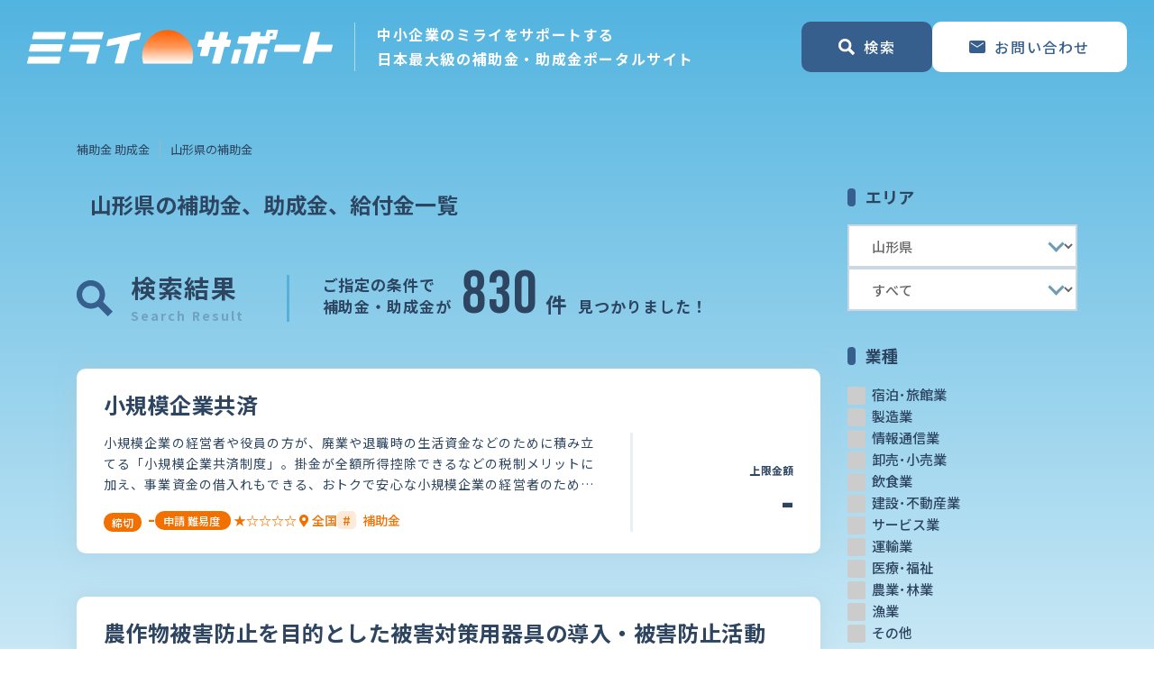

--- FILE ---
content_type: text/html; charset=utf-8
request_url: https://www.mirasapo.jp/subsidy/yamagata?page=58
body_size: 91637
content:
<!DOCTYPE html>
<html lang="ja">
<head>
  <meta charset="UTF-8" />
  <meta http-equiv="X-UA-Compatible" content="IE=edge" />
  <meta name="viewport" content="width=device-width, initial-scale=1.0" />
  <title>山形県の補助金、助成金、給付金一覧！現在830件公募中</title>

  <link rel="stylesheet" href="/public/assets/css/swiper.min.css" />
  <link rel="stylesheet" href="/public/assets/css/bootstrap-reboot.min.css" />
  <link rel="stylesheet" href="/public/assets/css/bootstrap-grid.min.css" />
  <link rel="stylesheet" href="https://cdnjs.cloudflare.com/ajax/libs/font-awesome/5.15.4/css/all.min.css"
  integrity="sha512-1ycn6IcaQQ40/MKBW2W4Rhis/DbILU74C1vSrLJxCq57o941Ym01SwNsOMqvEBFlcgUa6xLiPY/NS5R+E6ztJQ=="
  crossorigin="anonymous" referrerpolicy="no-referrer" />

  <link rel="stylesheet" media="all" href="/assets/public/subsidy/application-94461bc7668e04a30cbe910a81fd0d5776596745540b0a7c17c7360eb15034b9.css" data-turbolinks-track="reload" />
  <script src="/assets/public/application-900e3d3e1110ef12ff01c98e29f4212a6b2d67663f90d674772fd0a442059291.js" data-turbolinks-track="reload"></script>
  <link rel="shortcut icon" href="/favicon.png">

  

      
      <meta name='description' content='山形県の企業や個人が受給できる可能性が高い補助金、助成金、給付金を一覧で掲載しています。'>
      <meta property='og:url' content='https://www.mirasapo.jp/subsidy/yamagata?page=58' />
    <meta property='og:type' content='article' />
    <meta property='og:title' content='山形県の補助金、助成金、給付金一覧' />
    <meta property='og:description' content='山形県の企業や個人が受給できる可能性が高い補助金、助成金、給付金を一覧で掲載しています。' />
    <meta property='og:site_name' content='ミライサポート - 日本最大級の補助金、助成金、給付金のポータルサイト' />
    <meta property='og:image' content='https://www.mirasapo.jp/img/ogp.png' />
    
  <link rel='canonical' href='https://www.mirasapo.jp/subsidy/yamagata?page=58'>

  <meta name="csrf-param" content="authenticity_token" />
<meta name="csrf-token" content="FzeasMWcW9KeHasxIDdeg44Ql6vQFAL8R6Ogf2VLoX95ADDuYEFTSlVvaI5JNS7Bmas9OP6ricEM76-Un-FYVA" />
  

  
  
    <!-- Google Tag Manager -->
    <script>(function(w,d,s,l,i){w[l]=w[l]||[];w[l].push({'gtm.start':
    new Date().getTime(),event:'gtm.js'});var f=d.getElementsByTagName(s)[0],
    j=d.createElement(s),dl=l!='dataLayer'?'&l='+l:'';j.async=true;j.src=
    'https://www.googletagmanager.com/gtm.js?id='+i+dl;f.parentNode.insertBefore(j,f);
    })(window,document,'script','dataLayer','GTM-P8ZBWBQ');</script>
    <!-- End Google Tag Manager -->
</head>

<body>
  <!-- Google Tag Manager (noscript) -->
<noscript><iframe src="https://www.googletagmanager.com/ns.html?id=GTM-P8ZBWBQ"
height="0" width="0" style="display:none;visibility:hidden"></iframe></noscript>
<!-- End Google Tag Manager (noscript) -->

<header class="header">
  <!-- ナビゲーションバー -->
  <nav class="navbar">
    <div class="navbar-brand ">

        <div class="navbar-logo">
          <a href="/subsidy">
            <img src="/img/logo.svg" alt="ミライサポート - 日本最大級の補助金、助成金、給付金のポータルサイト" class="logo">
</a>        </div>
      <p class="navbar-lead">
        中小企業のミライをサポートする<br class="d-none d-xl-inline" />
        日本最大級の補助金・助成金ポータルサイト
      </p>
    </div>

    <ul class="navbar-nav">
      <li class="nav-item">
        <div class="cv-item">
          <a class="btn btn-blue cv" id="nav-search" href="#">
            <img src="/img/icon_map-search_white.svg" class="icon icon-search" alt="search" />
            <span>検索</span>
          </a>
          <a class="btn btn-blue cv flip d-none d-lg-flex" href="/contact/new">
            <img src="/img/icon_mail_blue.svg" class="icon icon-mail" alt="contact" />
            <span>お問い合わせ</span>
</a>        </div>
      </li>
    </ul>

    <button class="nav-close btn btn-blue close">
      <span class="icon"></span>
      <span>閉じる</span>
    </button>
  </nav>

  <!-- 検索メニュー -->
  <nav class="search-menu">
    <form class="form-search form-blue" action="/subsidies" accept-charset="UTF-8" method="get">
      <div class="menu-panel">
        <div class="panel-header">
          <span class="menu-title">エリア</span>
        </div>
        <ul class="panel-list selects">
          <li class="list-item">
            <div class="custom-select">
              <select class="select-area" name="search[prefecture_id]" id="search_prefecture_id"><option value="">すべて</option>
<optgroup label="北海道地方" 北海道="1"><option value="1">北海道</option></optgroup><optgroup label="東北地方" 青森県="2" 岩手県="3" 宮城県="4" 秋田県="5" 山形県="6" 福島県="7"><option value="2">青森県</option>
<option value="3">岩手県</option>
<option value="4">宮城県</option>
<option value="5">秋田県</option>
<option selected="selected" value="6">山形県</option>
<option value="7">福島県</option></optgroup><optgroup label="関東地方" 茨城県="8" 栃木県="9" 群馬県="10" 埼玉県="11" 千葉県="12" 東京都="13" 神奈川県="14"><option value="8">茨城県</option>
<option value="9">栃木県</option>
<option value="10">群馬県</option>
<option value="11">埼玉県</option>
<option value="12">千葉県</option>
<option value="13">東京都</option>
<option value="14">神奈川県</option></optgroup><optgroup label="中部地方" 新潟県="15" 富山県="16" 石川県="17" 福井県="18" 山梨県="19" 長野県="20" 岐阜県="21" 静岡県="22" 愛知県="23"><option value="15">新潟県</option>
<option value="16">富山県</option>
<option value="17">石川県</option>
<option value="18">福井県</option>
<option value="19">山梨県</option>
<option value="20">長野県</option>
<option value="21">岐阜県</option>
<option value="22">静岡県</option>
<option value="23">愛知県</option></optgroup><optgroup label="近畿地方" 三重県="24" 滋賀県="25" 京都府="26" 大阪府="27" 兵庫県="28" 奈良県="29" 和歌山県="30"><option value="24">三重県</option>
<option value="25">滋賀県</option>
<option value="26">京都府</option>
<option value="27">大阪府</option>
<option value="28">兵庫県</option>
<option value="29">奈良県</option>
<option value="30">和歌山県</option></optgroup><optgroup label="中国地方" 鳥取県="31" 島根県="32" 岡山県="33" 広島県="34" 山口県="35"><option value="31">鳥取県</option>
<option value="32">島根県</option>
<option value="33">岡山県</option>
<option value="34">広島県</option>
<option value="35">山口県</option></optgroup><optgroup label="四国地方" 徳島県="36" 香川県="37" 愛媛県="38" 高知県="39"><option value="36">徳島県</option>
<option value="37">香川県</option>
<option value="38">愛媛県</option>
<option value="39">高知県</option></optgroup><optgroup label="九州地方" 福岡県="40" 佐賀県="41" 長崎県="42" 熊本県="43" 大分県="44" 宮崎県="45" 鹿児島県="46"><option value="40">福岡県</option>
<option value="41">佐賀県</option>
<option value="42">長崎県</option>
<option value="43">熊本県</option>
<option value="44">大分県</option>
<option value="45">宮崎県</option>
<option value="46">鹿児島県</option></optgroup><optgroup label="沖縄地方" 沖縄県="47"><option value="47">沖縄県</option></optgroup><optgroup label="その他" 全国="48" その他="49"><option value="48">全国</option>
<option value="49">その他</option></optgroup></select>
            </div>
          </li>
          <li class="list-item ">
            <div class="custom-select">
              <select name="search[area_id]" id="search_area_id"><option value="">すべて</option>
<option value="238">山形県高畠町</option>
<option value="239">山形県新庄市</option>
<option value="240">山形県大江町</option>
<option value="384">山形県</option>
<option value="385">山形県寒河江市</option>
<option value="387">山形県真室川町</option>
<option value="388">山形県川西町</option>
<option value="390">山形県尾花沢市</option>
<option value="391">山形県米沢市</option>
<option value="490">山形県天童市</option>
<option value="491">山形県鶴岡市</option>
<option value="624">山形県東根市</option>
<option value="625">山形県村山市</option>
<option value="389">山形県白鷹町</option>
<option value="1025"> 山形県</option>
<option value="1086">山形県長井市</option>
<option value="1087">山形県南陽市</option>
<option value="386">山形県山形市</option>
<option value="623">山形県上山市</option>
<option value="704">山形県酒田市</option>
<option value="1021">山形県三川町</option>
<option value="1352">山形県最上町</option>
<option value="1353">山形県鮭川村</option>
<option value="1354">山形県飯豊町</option></select>
            </div>
          </li>
        </ul>
      </div>
      <div class="menu-panel">
        <div class="panel-header">
          <span class="menu-title">業種</span>
          <!-- <button class="option-clear">全て外す</button> -->
        </div>
        <ul class="panel-list options">

            <li class="list-item">
              <input id="search_industry_27_header" type="checkbox" value="宿泊･旅館業" name="search[industry_labels][]" />
              <label for="search_industry_27_header">宿泊･旅館業</label>
            </li>
            <li class="list-item">
              <input id="search_industry_5_header" type="checkbox" value="製造業" name="search[industry_labels][]" />
              <label for="search_industry_5_header">製造業</label>
            </li>
            <li class="list-item">
              <input id="search_industry_7_header" type="checkbox" value="情報通信業" name="search[industry_labels][]" />
              <label for="search_industry_7_header">情報通信業</label>
            </li>
            <li class="list-item">
              <input id="search_industry_21_header" type="checkbox" value="卸売･小売業" name="search[industry_labels][]" />
              <label for="search_industry_21_header">卸売･小売業</label>
            </li>
            <li class="list-item">
              <input id="search_industry_22_header" type="checkbox" value="飲食業" name="search[industry_labels][]" />
              <label for="search_industry_22_header">飲食業</label>
            </li>
            <li class="list-item">
              <input id="search_industry_23_header" type="checkbox" value="建設･不動産業" name="search[industry_labels][]" />
              <label for="search_industry_23_header">建設･不動産業</label>
            </li>
            <li class="list-item">
              <input id="search_industry_24_header" type="checkbox" value="サービス業" name="search[industry_labels][]" />
              <label for="search_industry_24_header">サービス業</label>
            </li>
            <li class="list-item">
              <input id="search_industry_25_header" type="checkbox" value="運輸業" name="search[industry_labels][]" />
              <label for="search_industry_25_header">運輸業</label>
            </li>
            <li class="list-item">
              <input id="search_industry_26_header" type="checkbox" value="医療･福祉" name="search[industry_labels][]" />
              <label for="search_industry_26_header">医療･福祉</label>
            </li>
            <li class="list-item">
              <input id="search_industry_1_header" type="checkbox" value="農業･林業" name="search[industry_labels][]" />
              <label for="search_industry_1_header">農業･林業</label>
            </li>
            <li class="list-item">
              <input id="search_industry_2_header" type="checkbox" value="漁業" name="search[industry_labels][]" />
              <label for="search_industry_2_header">漁業</label>
            </li>
            <li class="list-item">
              <input id="search_industry_28_header" type="checkbox" value="その他" name="search[industry_labels][]" />
              <label for="search_industry_28_header">その他</label>
            </li>

        </ul>
      </div>
      <div class="menu-panel">
        <div class="panel-header">
          <span class="menu-title">利用用途</span>
          <!-- <button class="option-clear">全て外す</button> -->
        </div>
        <ul class="panel-list options">
          <li class="list-item">
            <input id="search_category_1_header" type="checkbox" value="business" name="search[category_keys][]" />
            <label for="search_category_1_header">経営改善・経営強化</label>
          </li>
          <li class="list-item">
            <input id="search_category_2_header" type="checkbox" value="sales" name="search[category_keys][]" />
            <label for="search_category_2_header">販路拡大</label>
          </li>
          <li class="list-item">
            <input id="search_category_3_header" type="checkbox" value="abroad" name="search[category_keys][]" />
            <label for="search_category_3_header">海外展開</label>
          </li>
          <li class="list-item">
            <input id="search_category_4_header" type="checkbox" value="investment" name="search[category_keys][]" />
            <label for="search_category_4_header">設備投資</label>
          </li>
          <li class="list-item">
            <input id="search_category_5_header" type="checkbox" value="it" name="search[category_keys][]" />
            <label for="search_category_5_header">IT導入</label>
          </li>
          <li class="list-item">
            <input id="search_category_6_header" type="checkbox" value="hiring" name="search[category_keys][]" />
            <label for="search_category_6_header">人材採用・雇用</label>
          </li>
          <li class="list-item">
            <input id="search_category_7_header" type="checkbox" value="education" name="search[category_keys][]" />
            <label for="search_category_7_header">人材育成・福利厚生</label>
          </li>
          <li class="list-item">
            <input id="search_category_8_header" type="checkbox" value="intellectual_assets" name="search[category_keys][]" />
            <label for="search_category_8_header">特許・知的財産</label>
          </li>
          <li class="list-item">
            <input id="search_category_9_header" type="checkbox" value="entrepreneurship" name="search[category_keys][]" />
            <label for="search_category_9_header">起業・創業</label>
          </li>
          <li class="list-item">
            <input id="search_category_10_header" type="checkbox" value="inheritance" name="search[category_keys][]" />
            <label for="search_category_10_header">事業承継</label>
          </li>
          <li class="list-item">
            <input id="search_category_11_header" type="checkbox" value="disaster" name="search[category_keys][]" />
            <label for="search_category_11_header">災害・被災者支援</label>
          </li>
          <li class="list-item">
            <input id="search_category_12_header" type="checkbox" value="covid" name="search[category_keys][]" />
            <label for="search_category_12_header">コロナ関連</label>
          </li>
          <li class="list-item">
            <input id="search_category_13_header" type="checkbox" value="energy" name="search[category_keys][]" />
            <label for="search_category_13_header">環境・省エネ</label>
          </li>
          <li class="list-item">
            <input id="search_category_14_header" type="checkbox" value="remotework" name="search[category_keys][]" />
            <label for="search_category_14_header">テレワーク</label>
          </li>
        </ul>
      </div>
      <div class="menu-panel wide">
        <div class="panel-header">
          <span class="menu-title">キーワード</span>
        </div>
        <ul class="panel-list keywords">
          <li class="list-item">
            <input placeholder="キーワード検索" type="text" name="search[keyword]" id="search_keyword" />
          </li>
        </ul>
      </div>
      <div class="search-footer">
        <div class="select-col">

          <div class="switch">

              <input id="search_target_switch_header26" type="radio" value="企業" checked="checked" name="search[target_label]" />
              <label for="search_target_switch_header26">企業</label>
              <input id="search_target_switch_header27" type="radio" value="団体" name="search[target_label]" />
              <label for="search_target_switch_header27">団体</label>
          </div>
          <div class="check">
            <input id="search_active_header" type="checkbox" value="true" name="search[active]" />
            <label for="search_active_header">受付中のみ</label>
          </div>
        </div>
        <div class="button-col">
          <button type="submit" class="btn btn-orange search">
            <span class="fas fa-search icon"></span>
            <span>補助金・助成金を検索</span>
          </button>
        </div>
      </div>
</form>  </nav>
  
</header>

  <main class="">
    <section class="container-xl container-no-padding">
      <div class="row no-gutters">
        <nav class="col-12">
            <ol class="breadcrumb"><li class="breadcrumb-item"><a href="/subsidy">補助金 助成金</a></li><li class="breadcrumb-item active">山形県の補助金</li></ol>

        </nav>
      </div>
    </section>
    <section class="container-xl">
      <div class="row">
        <div class="main col-12 col-lg-9">
          
<div class="main-header">
  <div class="col">
    <h1>山形県の補助金、助成金、給付金一覧</h1>
  </div>
</div>
<div class="main-header">
  <div class="head-icon">
    <img src="/img/icon_map-search_blue.svg" class="icon icon-search" alt="search" />
  </div>
  <div class="head-title search border-right">
    <span class="upper">検索結果</span>
    <span class="lower">Search Result</span>
  </div>
  <h2 class="main-title">
    <span class="text">ご指定の条件で<br />補助金・助成金が</span>
    <strong class="summary">
      <span class="count">830</span>
      <span class="unit">件</span>
    </strong>
    <span class="text">見つかりました！</span>
  </h2>
</div>

<div class="row">
  <div class="col">
    
  </div>
</div>

<!-- メイン本文 -->
<div class="main-topic">
  <div class="row row-cols-1 no-gutters">
      <div class="col mb-3 mb-md-5">
  <div class="card card-pickup">
    <a class="card-link" href="/subsidy/57517">
      <div class="card-header">
        <h3 class="title">
          小規模企業共済
        </h3>
      </div>
</a>    <div class="card-body">
      <div class="overview">
        <div class="description">
          <span>
            小規模企業の経営者や役員の方が、廃業や退職時の生活資金などのために積み立てる「小規模企業共済制度」。掛金が全額所得控除できるなどの税制メリットに加え、事業資金の借入れもできる、おトクで安心な小規模企業の経営者のための「退職金制度」です。
          </span>
        </div>
        <div class="overview-footer">
          <div class="status status-orange">
            <div class="status-item">
              <div class="status-main">

                <span class="badge">締切</span>
                <span class="tag">
                    <span style="font-size:1.4rem; line-height: 100%;">-</span>
                </span>

              </div>
            </div>

            <div class="status-item">
              <div class="status-main">
                <span class="badge">
                  <span class="d-none d-md-inline">申請</span>
                  難易度
                </span>
                <span class="tag">
                  ★☆☆☆☆
                </span>
              </div>
            </div>
          </div>
          <div class="status status-orange">
            <div class="status-item">
                <a href="/subsidy/all/29">
                  <span class="tag"><i class="fas fa-map-marker-alt"></i>  全国</span>
</a>            </div>
              <div class="status-item">
                <span class="badge-hash">#</span>
                <span class="tag">補助金</span>
              </div>
          </div>
            <div class="pricetag">
              <div class="title">
                上限<span class="d-none d-md-inline"></span><br class="d-inline d-md-none" />金額
              </div>
              <div class="price">
                <span class="amount">
                  <span class="number">-</span>
                  <span class="currency"></span>
                </span>
              </div>
            </div>
        </div>
      </div>
    </div>
  </div>
</div>
      <div class="col mb-3 mb-md-5">
  <div class="card card-pickup">
    <a class="card-link" href="/subsidy/60217">
      <div class="card-header">
        <h3 class="title">
          農作物被害防止を目的とした被害対策用器具の導入・被害防止活動
        </h3>
      </div>
</a>    <div class="card-body">
      <div class="overview">
        <div class="description">
          <span>
            有害鳥獣から受ける農作物被害を防止し農家所得の安定を図るため、有害鳥獣による農作物への被害を防止する器具を購入する経費及び地域が主体となって行う鳥獣被害防止対策の活動経費について、補助金を交付します。
          </span>
        </div>
        <div class="overview-footer">
          <div class="status status-orange">
            <div class="status-item">
              <div class="status-main">

                <span class="badge">締切</span>
                <span class="tag">
                    <span style="font-size:1.4rem; line-height: 100%;">-</span>
                </span>

              </div>
            </div>

            <div class="status-item">
              <div class="status-main">
                <span class="badge">
                  <span class="d-none d-md-inline">申請</span>
                  難易度
                </span>
                <span class="tag">
                  ★☆☆☆☆
                </span>
              </div>
            </div>
          </div>
          <div class="status status-orange">
            <div class="status-item">
                <a href="/subsidy/yamagata/491">
                  <span class="tag"><i class="fas fa-map-marker-alt"></i>  山形県鶴岡市</span>
</a>            </div>
              <div class="status-item">
                <span class="badge-hash">#</span>
                <span class="tag">補助金</span>
              </div>
          </div>
            <div class="pricetag">
              <div class="title">
                上限<br class="d-inline d-md-none" />金額
              </div>
              <div class="price">
                <span class="amount">
                    <span class="number">20</span>
                </span>
                <span class="currency">万円</span>
              </div>
            </div>
        </div>
      </div>
    </div>
  </div>
</div>
      <div class="col mb-3 mb-md-5">
  <div class="card card-pickup">
    <a class="card-link" href="/subsidy/60465">
      <div class="card-header">
        <h3 class="title">
          中小企業経営力強化資金
        </h3>
      </div>
</a>    <div class="card-body">
      <div class="overview">
        <div class="description">
          <span>
            認定経営革新等支援機関による指導・助言を通じた経営革新や異分野の中小企業と連携した新事業分野の開拓などまたは「中小企業の会計に関する基本要領」・「中小企業の会計に関する指針」に従った会計処理を行う中小企業の経営力や資金調達力の強化を支援します。

          </span>
        </div>
        <div class="overview-footer">
          <div class="status status-orange">
            <div class="status-item">
              <div class="status-main">

                <span class="badge">締切</span>
                <span class="tag">
                    <span style="font-size:1.4rem; line-height: 100%;">-</span>
                </span>

              </div>
            </div>

            <div class="status-item">
              <div class="status-main">
                <span class="badge">
                  <span class="d-none d-md-inline">申請</span>
                  難易度
                </span>
                <span class="tag">
                  ★★★★★
                </span>
              </div>
            </div>
          </div>
          <div class="status status-orange">
            <div class="status-item">
                <a href="/subsidy/all/29">
                  <span class="tag"><i class="fas fa-map-marker-alt"></i>  全国</span>
</a>            </div>
              <div class="status-item">
                <span class="badge-hash">#</span>
                <span class="tag">融資</span>
              </div>
          </div>
            <div class="pricetag">
              <div class="title">
                上限<br class="d-inline d-md-none" />金額
              </div>
              <div class="price">
                <span class="amount">
                    <span class="number">7</span>
                      <span class="unit">億</span>
                    <span class="number">2,000</span>
                </span>
                <span class="currency">万円</span>
              </div>
            </div>
        </div>
      </div>
    </div>
  </div>
</div>
      <div class="col mb-3 mb-md-5">
  <div class="card card-pickup">
    <a class="card-link" href="/subsidy/57502">
      <div class="card-header">
        <h3 class="title">
          設備投資向け融資
        </h3>
      </div>
</a>    <div class="card-body">
      <div class="overview">
        <div class="description">
          <span>
            工場と住宅が混在する地域問題の解消や街の活性化を目的とする集団化、集積整備などの実施にあたり、都道府県と一体になって診断助言や貸付けを行います（高度化事業）。
          </span>
        </div>
        <div class="overview-footer">
          <div class="status status-orange">
            <div class="status-item">
              <div class="status-main">

                <span class="badge">締切</span>
                <span class="tag">
                    <span style="font-size:1.4rem; line-height: 100%;">-</span>
                </span>

              </div>
            </div>

            <div class="status-item">
              <div class="status-main">
                <span class="badge">
                  <span class="d-none d-md-inline">申請</span>
                  難易度
                </span>
                <span class="tag">
                  ★☆☆☆☆
                </span>
              </div>
            </div>
          </div>
          <div class="status status-orange">
            <div class="status-item">
                <a href="/subsidy/all/29">
                  <span class="tag"><i class="fas fa-map-marker-alt"></i>  全国</span>
</a>            </div>
              <div class="status-item">
                <span class="badge-hash">#</span>
                <span class="tag">融資</span>
              </div>
          </div>
            <div class="pricetag">
              <div class="title">
                上限<span class="d-none d-md-inline"></span><br class="d-inline d-md-none" />金額
              </div>
              <div class="price">
                <span class="amount">
                  <span class="number">-</span>
                  <span class="currency"></span>
                </span>
              </div>
            </div>
        </div>
      </div>
    </div>
  </div>
</div>
      <div class="col mb-3 mb-md-5">
  <div class="card card-pickup">
    <a class="card-link" href="/subsidy/32512">
      <div class="card-header">
        <h3 class="title">
          輸出環境整備緊急対策事業（輸出先国の規制に対応した加工食品製造支援事業のうち輸出先国の規制に対応した製品仕様の変更及び食品接触材に係る規制対応支援事業）
        </h3>
      </div>
</a>    <div class="card-body">
      <div class="overview">
        <div class="description">
          <span>
            我が国の農林水産物・食品の輸出については、農林水産物及び食品の輸出の促進に関する法律（令和元年法律第57 号）に基づき、令和2年4月より政府全体の司令塔組織として農林水産省に設置する「農林水産物・食品輸出本部」の下、政府が一体となって戦略的に取り組むための体制を整備するとともに、輸出証明書の発行などの手続の整備や、輸出のための取組を行う事業者の支援を行っていくこととしています。
また、農林...
          </span>
        </div>
        <div class="overview-footer">
          <div class="status status-orange">
            <div class="status-item">
              <div class="status-main">

                <span class="badge">締切</span>
                <span class="tag">
                    2022.09.28
                    <span class="d-none d-md-inline">
                      (水)
                    </span>
                </span>

              </div>
            </div>

            <div class="status-item">
              <div class="status-main">
                <span class="badge">
                  <span class="d-none d-md-inline">申請</span>
                  難易度
                </span>
                <span class="tag">
                  ★★★★★
                </span>
              </div>
            </div>
          </div>
          <div class="status status-orange">
            <div class="status-item">
                <a href="/subsidy/all/29">
                  <span class="tag"><i class="fas fa-map-marker-alt"></i>  全国</span>
</a>            </div>
              <div class="status-item">
                <span class="badge-hash">#</span>
                <span class="tag">補助金</span>
              </div>
          </div>
            <div class="pricetag">
              <div class="title">
                上限<br class="d-inline d-md-none" />金額
              </div>
              <div class="price">
                <span class="amount">
                    <span class="number">2,325</span>
                </span>
                <span class="currency">万円</span>
              </div>
            </div>
        </div>
      </div>
    </div>
  </div>
</div>
      <div class="col mb-3 mb-md-5">
  <div class="card card-pickup">
    <a class="card-link" href="/subsidy/47573">
        <div class="pickup"></div>
      <div class="card-header">
        <h3 class="title">
          キャリアアップ助成金（正社員化コース）
        </h3>
      </div>
</a>    <div class="card-body">
      <div class="overview">
        <div class="description">
          <span>
            有期雇用労働者等（短時間労働者、派遣労働者、無期雇用労働者を含む）を正社員化した事業主に助成するものです。
          </span>
        </div>
        <div class="overview-footer">
          <div class="status status-orange">
            <div class="status-item">
              <div class="status-main">

                <span class="badge">締切</span>
                <span class="tag">
                    2024.03.31
                    <span class="d-none d-md-inline">
                      (日)
                    </span>
                </span>

              </div>
            </div>

            <div class="status-item">
              <div class="status-main">
                <span class="badge">
                  <span class="d-none d-md-inline">申請</span>
                  難易度
                </span>
                <span class="tag">
                  ★★☆☆☆
                </span>
              </div>
            </div>
          </div>
          <div class="status status-orange">
            <div class="status-item">
                <a href="/subsidy/all/29">
                  <span class="tag"><i class="fas fa-map-marker-alt"></i>  全国</span>
</a>            </div>
              <div class="status-item">
                <span class="badge-hash">#</span>
                <span class="tag">助成金</span>
              </div>
          </div>
            <div class="pricetag">
              <div class="title">
                上限<br class="d-inline d-md-none" />金額
              </div>
              <div class="price">
                <span class="amount">
                    <span class="number">57</span>
                </span>
                <span class="currency">万円</span>
              </div>
            </div>
        </div>
      </div>
    </div>
  </div>
</div>
      <div class="col mb-3 mb-md-5">
  <div class="card card-pickup">
    <a class="card-link" href="/subsidy/12714">
      <div class="card-header">
        <h3 class="title">
          廃棄物処理×脱炭素化によるマルチベネフィット達成促進事業（うち廃棄物エネルギーの有効活用によるマルチベネフィット達成促進事業）
        </h3>
      </div>
</a>    <div class="card-body">
      <div class="overview">
        <div class="description">
          <span>
            民間企業等において、高効率な廃熱のエネルギー回収や廃棄物燃料製造の廃棄物処理にかかる設備を導入して地元自治体と災害廃棄物受入れ等に関する協定を結ぶことで、地域のレジリエンスの向上に貢献し、かつ、地域内での資源・エネルギーの循環利用による地域活性化や地域外への資金流出防止等のマルチベネフィットの達成を図る事業に対し、事業実施に必要な経費の一部を補助します。
          </span>
        </div>
        <div class="overview-footer">
          <div class="status status-orange">
            <div class="status-item">
              <div class="status-main">

                <span class="badge">締切</span>
                <span class="tag">
                    2022.05.30
                    <span class="d-none d-md-inline">
                      (月)
                    </span>
                </span>

              </div>
            </div>

            <div class="status-item">
              <div class="status-main">
                <span class="badge">
                  <span class="d-none d-md-inline">申請</span>
                  難易度
                </span>
                <span class="tag">
                  ★☆☆☆☆
                </span>
              </div>
            </div>
          </div>
          <div class="status status-orange">
            <div class="status-item">
                <a href="/subsidy/all/29">
                  <span class="tag"><i class="fas fa-map-marker-alt"></i>  全国</span>
</a>            </div>
              <div class="status-item">
                <span class="badge-hash">#</span>
                <span class="tag">補助金</span>
              </div>
          </div>
            <div class="pricetag">
              <div class="title">
                上限<span class="d-none d-md-inline"></span><br class="d-inline d-md-none" />金額
              </div>
              <div class="price">
                <span class="amount">
                  <span class="number">-</span>
                  <span class="currency"></span>
                </span>
              </div>
            </div>
        </div>
      </div>
    </div>
  </div>
</div>
      <div class="col mb-3 mb-md-5">
  <div class="card card-pickup">
    <a class="card-link" href="/subsidy/57532">
      <div class="card-header">
        <h3 class="title">
          障害者介助等助成金
        </h3>
      </div>
</a>    <div class="card-body">
      <div class="overview">
        <div class="description">
          <span>
            障害者を労働者として雇い入れるか継続して雇用している事業主が、障害の種類や程度に応じた適切な雇用管理のために必要な介助等の措置を実施する場合に、その費用の一部を助成するものです。

          </span>
        </div>
        <div class="overview-footer">
          <div class="status status-orange">
            <div class="status-item">
              <div class="status-main">

                <span class="badge">締切</span>
                <span class="tag">
                    <span style="font-size:1.4rem; line-height: 100%;">-</span>
                </span>

              </div>
            </div>

            <div class="status-item">
              <div class="status-main">
                <span class="badge">
                  <span class="d-none d-md-inline">申請</span>
                  難易度
                </span>
                <span class="tag">
                  ★☆☆☆☆
                </span>
              </div>
            </div>
          </div>
          <div class="status status-orange">
            <div class="status-item">
                <a href="/subsidy/all/29">
                  <span class="tag"><i class="fas fa-map-marker-alt"></i>  全国</span>
</a>            </div>
              <div class="status-item">
                <span class="badge-hash">#</span>
                <span class="tag">助成金</span>
              </div>
          </div>
            <div class="pricetag">
              <div class="title">
                上限<span class="d-none d-md-inline"></span><br class="d-inline d-md-none" />金額
              </div>
              <div class="price">
                <span class="amount">
                  <span class="number">-</span>
                  <span class="currency"></span>
                </span>
              </div>
            </div>
        </div>
      </div>
    </div>
  </div>
</div>
      <div class="col mb-3 mb-md-5">
  <div class="card card-pickup">
    <a class="card-link" href="/subsidy/42107">
      <div class="card-header">
        <h3 class="title">
          令和3年度持続的畑作生産体系緊急対策事業（サツマイモ基腐病対策事業）及び令和4年度持続的畑作生産体系緊急支援事業（かんしょ病害抑制対策事業）
        </h3>
      </div>
</a>    <div class="card-body">
      <div class="overview">
        <div class="description">
          <span>
            本事業では、かんしょの生産に重要な被害を及ぼすことが懸念されるサツマイモ基腐病の防除のために必要な取組に対して支援を行います。
          </span>
        </div>
        <div class="overview-footer">
          <div class="status status-orange">
            <div class="status-item">
              <div class="status-main">

                <span class="badge">締切</span>
                <span class="tag">
                    2023.01.13
                    <span class="d-none d-md-inline">
                      (金)
                    </span>
                </span>

              </div>
            </div>

            <div class="status-item">
              <div class="status-main">
                <span class="badge">
                  <span class="d-none d-md-inline">申請</span>
                  難易度
                </span>
                <span class="tag">
                  ★☆☆☆☆
                </span>
              </div>
            </div>
          </div>
          <div class="status status-orange">
            <div class="status-item">
                <a href="/subsidy/all/29">
                  <span class="tag"><i class="fas fa-map-marker-alt"></i>  全国</span>
</a>            </div>
              <div class="status-item">
                <span class="badge-hash">#</span>
                <span class="tag">補助金</span>
              </div>
          </div>
            <div class="pricetag">
              <div class="title">
                上限<span class="d-none d-md-inline"></span><br class="d-inline d-md-none" />金額
              </div>
              <div class="price">
                <span class="amount">
                  <span class="number">-</span>
                  <span class="currency"></span>
                </span>
              </div>
            </div>
        </div>
      </div>
    </div>
  </div>
</div>
      <div class="col mb-3 mb-md-5">
  <div class="card card-pickup">
    <a class="card-link" href="/subsidy/46175">
      <div class="card-header">
        <h3 class="title">
          「新しい林業」に向けた林業経営育成対策のうち   経営モデル実証事業
        </h3>
      </div>
</a>    <div class="card-body">
      <div class="overview">
        <div class="description">
          <span>
            　森林・林業基本計画（令和3年6月15日閣議決定）を踏まえ、経営レベルで「伐って・使って・植えて・育てる」を実現できる「新しい林業」の経営モデルを構築し、「長期にわたる持続的な経営」を担う林業経営体の育成を図る必要があります。

「新しい林業」に向けた林業経営育成対策として、新たな技術を導入し行う林業収益性等の向上につながる経営モデルの実証及び「新しい林業」経営モデルの構築・普及を実施す...
          </span>
        </div>
        <div class="overview-footer">
          <div class="status status-orange">
            <div class="status-item">
              <div class="status-main">

                <span class="badge">締切</span>
                <span class="tag">
                    2023.03.07
                    <span class="d-none d-md-inline">
                      (火)
                    </span>
                </span>

              </div>
            </div>

            <div class="status-item">
              <div class="status-main">
                <span class="badge">
                  <span class="d-none d-md-inline">申請</span>
                  難易度
                </span>
                <span class="tag">
                  ★★★★★
                </span>
              </div>
            </div>
          </div>
          <div class="status status-orange">
            <div class="status-item">
                <a href="/subsidy/all/29">
                  <span class="tag"><i class="fas fa-map-marker-alt"></i>  全国</span>
</a>            </div>
              <div class="status-item">
                <span class="badge-hash">#</span>
                <span class="tag">補助金</span>
              </div>
          </div>
            <div class="pricetag">
              <div class="title">
                上限<br class="d-inline d-md-none" />金額
              </div>
              <div class="price">
                <span class="amount">
                    <span class="number">2</span>
                      <span class="unit">億</span>
                    <span class="number">4,700</span>
                </span>
                <span class="currency">万円</span>
              </div>
            </div>
        </div>
      </div>
    </div>
  </div>
</div>
  </div>
  <div class="row no-gutters mb-5">
    
  <nav class="col-12 mt-3">
    <ul class="pagination">
      <li class="page-item">
  <a class="page-link" href="/subsidy/yamagata">&laquo;</a>
</li>

      <li class="page-item">
  <a rel="prev" class="page-link" href="/subsidy/yamagata?page=57">&lsaquo;</a>
</li>

            <li class="page-item">
    <a rel="prev" class="page-link" href="/subsidy/yamagata?page=57">57</a>
  </li>

            <li class="page-item active">
    <a data-remote="false" class="page-link">58</a>
  </li>

            <li class="page-item">
    <a rel="next" class="page-link" href="/subsidy/yamagata?page=59">59</a>
  </li>

      <li class="page-item">
  <a rel="next" class="page-link" href="/subsidy/yamagata?page=59">&rsaquo;</a>
</li>

      <li class="page-item">
  <a class="page-link" href="/subsidy/yamagata?page=83">&raquo;</a>
</li>

    </ul>
  </nav>

  </div>
</div>


<!-- ジャンボトロン（キービジュアル） -->
<div class="jumbotron">
  <div class="jumbotron_wrap">
    <!-- ヘッダーロゴ -->

    <!-- 検索フォーム -->
    <form class="form-search form-blue" action="/subsidies" accept-charset="UTF-8" method="get">
      <!-- 検索ヘッダー -->
      <div class="search-header">
        <!-- PRエリア -->
        <div class="header-col">
          <div class="pr-grid">
            <div class="pr-block">
              <div class="title">専門家とのマッチング</div>
              <div class="pr">
                <span class="title month">月間</span>
                <span class="count">500</span>
                <span class="unit">件</span>
              </div>
            </div>
            <div class="pr-block">
              <div class="title">申請サポート（有料）</div>
              <div class="pr">
                <span class="title">満足度</span>
                <span class="count">96</span>
                <span class="unit percent">%</span>
              </div>
            </div>
            <div class="pr-summary">
              <span class="title">日本<br />最大級</span>
              <span class="count">
                16100
              </span>
              <span class="unit">件</span>
            </div>
          </div>
        </div>
        <!-- 入力エリア -->
        <div class="header-col">
          <div class="input-grid">
            <div class="input-group">
              <label for="search_prefecture_id">エリア</label>
              <select name="search[prefecture_id]" id="search_prefecture_id"><option value="">すべて</option>
<optgroup label="北海道地方" 北海道="1"><option value="1">北海道</option></optgroup><optgroup label="東北地方" 青森県="2" 岩手県="3" 宮城県="4" 秋田県="5" 山形県="6" 福島県="7"><option value="2">青森県</option>
<option value="3">岩手県</option>
<option value="4">宮城県</option>
<option value="5">秋田県</option>
<option selected="selected" value="6">山形県</option>
<option value="7">福島県</option></optgroup><optgroup label="関東地方" 茨城県="8" 栃木県="9" 群馬県="10" 埼玉県="11" 千葉県="12" 東京都="13" 神奈川県="14"><option value="8">茨城県</option>
<option value="9">栃木県</option>
<option value="10">群馬県</option>
<option value="11">埼玉県</option>
<option value="12">千葉県</option>
<option value="13">東京都</option>
<option value="14">神奈川県</option></optgroup><optgroup label="中部地方" 新潟県="15" 富山県="16" 石川県="17" 福井県="18" 山梨県="19" 長野県="20" 岐阜県="21" 静岡県="22" 愛知県="23"><option value="15">新潟県</option>
<option value="16">富山県</option>
<option value="17">石川県</option>
<option value="18">福井県</option>
<option value="19">山梨県</option>
<option value="20">長野県</option>
<option value="21">岐阜県</option>
<option value="22">静岡県</option>
<option value="23">愛知県</option></optgroup><optgroup label="近畿地方" 三重県="24" 滋賀県="25" 京都府="26" 大阪府="27" 兵庫県="28" 奈良県="29" 和歌山県="30"><option value="24">三重県</option>
<option value="25">滋賀県</option>
<option value="26">京都府</option>
<option value="27">大阪府</option>
<option value="28">兵庫県</option>
<option value="29">奈良県</option>
<option value="30">和歌山県</option></optgroup><optgroup label="中国地方" 鳥取県="31" 島根県="32" 岡山県="33" 広島県="34" 山口県="35"><option value="31">鳥取県</option>
<option value="32">島根県</option>
<option value="33">岡山県</option>
<option value="34">広島県</option>
<option value="35">山口県</option></optgroup><optgroup label="四国地方" 徳島県="36" 香川県="37" 愛媛県="38" 高知県="39"><option value="36">徳島県</option>
<option value="37">香川県</option>
<option value="38">愛媛県</option>
<option value="39">高知県</option></optgroup><optgroup label="九州地方" 福岡県="40" 佐賀県="41" 長崎県="42" 熊本県="43" 大分県="44" 宮崎県="45" 鹿児島県="46"><option value="40">福岡県</option>
<option value="41">佐賀県</option>
<option value="42">長崎県</option>
<option value="43">熊本県</option>
<option value="44">大分県</option>
<option value="45">宮崎県</option>
<option value="46">鹿児島県</option></optgroup><optgroup label="沖縄地方" 沖縄県="47"><option value="47">沖縄県</option></optgroup><optgroup label="その他" 全国="48" その他="49"><option value="48">全国</option>
<option value="49">その他</option></optgroup></select>
            </div>

            <div class="">
              <div class="input-group">
                <label for="search_area_id">地域</label>
                <select name="search[area_id]" id="search_area_id"><option value="">すべて</option>
<option value="238">山形県高畠町</option>
<option value="239">山形県新庄市</option>
<option value="240">山形県大江町</option>
<option value="384">山形県</option>
<option value="385">山形県寒河江市</option>
<option value="387">山形県真室川町</option>
<option value="388">山形県川西町</option>
<option value="390">山形県尾花沢市</option>
<option value="391">山形県米沢市</option>
<option value="490">山形県天童市</option>
<option value="491">山形県鶴岡市</option>
<option value="624">山形県東根市</option>
<option value="625">山形県村山市</option>
<option value="389">山形県白鷹町</option>
<option value="1025"> 山形県</option>
<option value="1086">山形県長井市</option>
<option value="1087">山形県南陽市</option>
<option value="386">山形県山形市</option>
<option value="623">山形県上山市</option>
<option value="704">山形県酒田市</option>
<option value="1021">山形県三川町</option>
<option value="1352">山形県最上町</option>
<option value="1353">山形県鮭川村</option>
<option value="1354">山形県飯豊町</option></select>
              </div>
            </div>

            <div class="input-group">
              <label for="search_industry_id">業種</label>
              <select name="search[industry_id]" id="search_industry_id"><option value="">すべて</option>
<option value="27">宿泊･旅館業</option>
<option value="5">製造業</option>
<option value="7">情報通信業</option>
<option value="21">卸売･小売業</option>
<option value="22">飲食業</option>
<option value="23">建設･不動産業</option>
<option value="24">サービス業</option>
<option value="25">運輸業</option>
<option value="26">医療･福祉</option>
<option value="1">農業･林業</option>
<option value="2">漁業</option>
<option value="28">その他</option></select>
            </div>
            <div class="input-group">
              <label for="category_keys">使い道</label>
              <select name="search[category_key]" id="search_category_key"><option value="">すべて</option>
<option value="business">経営改善・経営強化</option>
<option value="sales">販路拡大</option>
<option value="abroad">海外展開</option>
<option value="investment">設備投資</option>
<option value="it">IT導入</option>
<option value="hiring">人材採用・雇用</option>
<option value="education">人材育成・福利厚生</option>
<option value="intellectual_assets">特許・知的財産</option>
<option value="entrepreneurship">起業・創業</option>
<option value="inheritance">事業承継</option>
<option value="disaster">災害・被災者支援</option>
<option value="covid">コロナ関連</option>
<option value="energy">環境・省エネ</option>
<option value="remotework">テレワーク</option></select>
            </div>
            <input placeholder="キーワード検索" type="text" name="search[keyword]" id="search_keyword" />
          </div>
        </div>
      </div>
      <!-- 検索フッター -->
      <div class="search-footer">
        <div class="select-col">

          <div class="switch">
              <input id="search_target_switch_top26" type="radio" value="企業" checked="checked" name="search[target_label]" />
              <label for="search_target_switch_top26">企業</label>
              <input id="search_target_switch_top27" type="radio" value="団体" name="search[target_label]" />
              <label for="search_target_switch_top27">団体</label>
          </div>

          <div class="check">
            <input type="checkbox" value="true" name="search[active]" id="search_active" />
            <label for="search_active">受付中のみ表示</label>
          </div>
        </div>
        <div class="button-col">
          <button type="submit" class="btn btn-orange search">
            <span class="fas fa-search icon"></span>
            <span>補助金・助成金を検索</span>
          </button>
        </div>
      </div>
</form>  </div>
</div>

<div class="main-divider"></div>
  <!-- LINEカード -->
  <div class="main-line d-block d-lg-none">
    <div class="card card-line mini">
      <p class="card-body">
        ＼<span class="badge">無料</span>LINEで気軽に／<br />
        助成金・補助金の診断・相談
      </p>
      <a class="btn btn-green line" href="https://lin.ee/vNzmwWq">
        <span>LINEで相談する</span>
      </a>
      <img src="/img/line_illust.svg" class="illust" alt="line illust" />
    </div>
  </div>
<div class="main-divider"></div>



  <div class="main-city mb-5">
    <h2 class="title"><i class="fas fa-map-marker-alt"></i> 山形県の地域別補助金・助成金情報</h2>
    <ul class="list">
        <li class="list-item">
          <a class="btn btn-lightblue p-2" href="/subsidy/yamagata/1025"> </a>
        </li>
        <li class="list-item">
          <a class="btn btn-lightblue p-2" href="/subsidy/yamagata/1021">三川町</a>
        </li>
        <li class="list-item">
          <a class="btn btn-lightblue p-2" href="/subsidy/yamagata/623">上山市</a>
        </li>
        <li class="list-item">
          <a class="btn btn-lightblue p-2" href="/subsidy/yamagata/1087">南陽市</a>
        </li>
        <li class="list-item">
          <a class="btn btn-lightblue p-2" href="/subsidy/yamagata/240">大江町</a>
        </li>
        <li class="list-item">
          <a class="btn btn-lightblue p-2" href="/subsidy/yamagata/490">天童市</a>
        </li>
        <li class="list-item">
          <a class="btn btn-lightblue p-2" href="/subsidy/yamagata/385">寒河江市</a>
        </li>
        <li class="list-item">
          <a class="btn btn-lightblue p-2" href="/subsidy/yamagata/390">尾花沢市</a>
        </li>
        <li class="list-item">
          <a class="btn btn-lightblue p-2" href="/subsidy/yamagata/386">山形市</a>
        </li>
        <li class="list-item">
          <a class="btn btn-lightblue p-2" href="/subsidy/yamagata/388">川西町</a>
        </li>
        <li class="list-item">
          <a class="btn btn-lightblue p-2" href="/subsidy/yamagata/239">新庄市</a>
        </li>
        <li class="list-item">
          <a class="btn btn-lightblue p-2" href="/subsidy/yamagata/1352">最上町</a>
        </li>
        <li class="list-item">
          <a class="btn btn-lightblue p-2" href="/subsidy/yamagata/625">村山市</a>
        </li>
        <li class="list-item">
          <a class="btn btn-lightblue p-2" href="/subsidy/yamagata/624">東根市</a>
        </li>
        <li class="list-item">
          <a class="btn btn-lightblue p-2" href="/subsidy/yamagata/389">白鷹町</a>
        </li>
        <li class="list-item">
          <a class="btn btn-lightblue p-2" href="/subsidy/yamagata/387">真室川町</a>
        </li>
        <li class="list-item">
          <a class="btn btn-lightblue p-2" href="/subsidy/yamagata/391">米沢市</a>
        </li>
        <li class="list-item">
          <a class="btn btn-lightblue p-2" href="/subsidy/yamagata/704">酒田市</a>
        </li>
        <li class="list-item">
          <a class="btn btn-lightblue p-2" href="/subsidy/yamagata/1086">長井市</a>
        </li>
        <li class="list-item">
          <a class="btn btn-lightblue p-2" href="/subsidy/yamagata/1354">飯豊町</a>
        </li>
        <li class="list-item">
          <a class="btn btn-lightblue p-2" href="/subsidy/yamagata/238">高畠町</a>
        </li>
        <li class="list-item">
          <a class="btn btn-lightblue p-2" href="/subsidy/yamagata/1353">鮭川村</a>
        </li>
        <li class="list-item">
          <a class="btn btn-lightblue p-2" href="/subsidy/yamagata/491">鶴岡市</a>
        </li>
    </ul>
  </div>


        </div>
        <aside class="sidebar col-3 d-none d-lg-block">
          <form class="form-blue" action="/subsidies" accept-charset="UTF-8" method="get">

<div class="sidebar-panel">
  <div class="panel-header">
    <div class="sidebar-title">エリア</div>
  </div>
  <ul class="panel-list selects">
    <li class="list-item">
      <div class="custom-select">
        <select class="select-area" name="search[prefecture_id]" id="search_prefecture_id"><option value="">すべて</option>
<optgroup label="北海道地方" 北海道="1"><option value="1">北海道</option></optgroup><optgroup label="東北地方" 青森県="2" 岩手県="3" 宮城県="4" 秋田県="5" 山形県="6" 福島県="7"><option value="2">青森県</option>
<option value="3">岩手県</option>
<option value="4">宮城県</option>
<option value="5">秋田県</option>
<option selected="selected" value="6">山形県</option>
<option value="7">福島県</option></optgroup><optgroup label="関東地方" 茨城県="8" 栃木県="9" 群馬県="10" 埼玉県="11" 千葉県="12" 東京都="13" 神奈川県="14"><option value="8">茨城県</option>
<option value="9">栃木県</option>
<option value="10">群馬県</option>
<option value="11">埼玉県</option>
<option value="12">千葉県</option>
<option value="13">東京都</option>
<option value="14">神奈川県</option></optgroup><optgroup label="中部地方" 新潟県="15" 富山県="16" 石川県="17" 福井県="18" 山梨県="19" 長野県="20" 岐阜県="21" 静岡県="22" 愛知県="23"><option value="15">新潟県</option>
<option value="16">富山県</option>
<option value="17">石川県</option>
<option value="18">福井県</option>
<option value="19">山梨県</option>
<option value="20">長野県</option>
<option value="21">岐阜県</option>
<option value="22">静岡県</option>
<option value="23">愛知県</option></optgroup><optgroup label="近畿地方" 三重県="24" 滋賀県="25" 京都府="26" 大阪府="27" 兵庫県="28" 奈良県="29" 和歌山県="30"><option value="24">三重県</option>
<option value="25">滋賀県</option>
<option value="26">京都府</option>
<option value="27">大阪府</option>
<option value="28">兵庫県</option>
<option value="29">奈良県</option>
<option value="30">和歌山県</option></optgroup><optgroup label="中国地方" 鳥取県="31" 島根県="32" 岡山県="33" 広島県="34" 山口県="35"><option value="31">鳥取県</option>
<option value="32">島根県</option>
<option value="33">岡山県</option>
<option value="34">広島県</option>
<option value="35">山口県</option></optgroup><optgroup label="四国地方" 徳島県="36" 香川県="37" 愛媛県="38" 高知県="39"><option value="36">徳島県</option>
<option value="37">香川県</option>
<option value="38">愛媛県</option>
<option value="39">高知県</option></optgroup><optgroup label="九州地方" 福岡県="40" 佐賀県="41" 長崎県="42" 熊本県="43" 大分県="44" 宮崎県="45" 鹿児島県="46"><option value="40">福岡県</option>
<option value="41">佐賀県</option>
<option value="42">長崎県</option>
<option value="43">熊本県</option>
<option value="44">大分県</option>
<option value="45">宮崎県</option>
<option value="46">鹿児島県</option></optgroup><optgroup label="沖縄地方" 沖縄県="47"><option value="47">沖縄県</option></optgroup><optgroup label="その他" 全国="48" その他="49"><option value="48">全国</option>
<option value="49">その他</option></optgroup></select>
      </div>
    </li>
    <li class="list-item ">
      <div class="custom-select">
        <select name="search[area_id]" id="search_area_id"><option value="">すべて</option>
<option value="238">山形県高畠町</option>
<option value="239">山形県新庄市</option>
<option value="240">山形県大江町</option>
<option value="384">山形県</option>
<option value="385">山形県寒河江市</option>
<option value="387">山形県真室川町</option>
<option value="388">山形県川西町</option>
<option value="390">山形県尾花沢市</option>
<option value="391">山形県米沢市</option>
<option value="490">山形県天童市</option>
<option value="491">山形県鶴岡市</option>
<option value="624">山形県東根市</option>
<option value="625">山形県村山市</option>
<option value="389">山形県白鷹町</option>
<option value="1025"> 山形県</option>
<option value="1086">山形県長井市</option>
<option value="1087">山形県南陽市</option>
<option value="386">山形県山形市</option>
<option value="623">山形県上山市</option>
<option value="704">山形県酒田市</option>
<option value="1021">山形県三川町</option>
<option value="1352">山形県最上町</option>
<option value="1353">山形県鮭川村</option>
<option value="1354">山形県飯豊町</option></select>
      </div>
    </li>
  </ul>
</div>
<div class="sidebar-panel">
  <div class="panel-header">
    <div class="sidebar-title">業種</div>
  </div>
  <ul class="panel-list options">
      <li class="list-item">
        <input id="search_industry_27_sidebar" type="checkbox" value="宿泊･旅館業" name="search[industry_labels][]" />
        <label for="search_industry_27_sidebar">宿泊･旅館業</label>
      </li>
      <li class="list-item">
        <input id="search_industry_5_sidebar" type="checkbox" value="製造業" name="search[industry_labels][]" />
        <label for="search_industry_5_sidebar">製造業</label>
      </li>
      <li class="list-item">
        <input id="search_industry_7_sidebar" type="checkbox" value="情報通信業" name="search[industry_labels][]" />
        <label for="search_industry_7_sidebar">情報通信業</label>
      </li>
      <li class="list-item">
        <input id="search_industry_21_sidebar" type="checkbox" value="卸売･小売業" name="search[industry_labels][]" />
        <label for="search_industry_21_sidebar">卸売･小売業</label>
      </li>
      <li class="list-item">
        <input id="search_industry_22_sidebar" type="checkbox" value="飲食業" name="search[industry_labels][]" />
        <label for="search_industry_22_sidebar">飲食業</label>
      </li>
      <li class="list-item">
        <input id="search_industry_23_sidebar" type="checkbox" value="建設･不動産業" name="search[industry_labels][]" />
        <label for="search_industry_23_sidebar">建設･不動産業</label>
      </li>
      <li class="list-item">
        <input id="search_industry_24_sidebar" type="checkbox" value="サービス業" name="search[industry_labels][]" />
        <label for="search_industry_24_sidebar">サービス業</label>
      </li>
      <li class="list-item">
        <input id="search_industry_25_sidebar" type="checkbox" value="運輸業" name="search[industry_labels][]" />
        <label for="search_industry_25_sidebar">運輸業</label>
      </li>
      <li class="list-item">
        <input id="search_industry_26_sidebar" type="checkbox" value="医療･福祉" name="search[industry_labels][]" />
        <label for="search_industry_26_sidebar">医療･福祉</label>
      </li>
      <li class="list-item">
        <input id="search_industry_1_sidebar" type="checkbox" value="農業･林業" name="search[industry_labels][]" />
        <label for="search_industry_1_sidebar">農業･林業</label>
      </li>
      <li class="list-item">
        <input id="search_industry_2_sidebar" type="checkbox" value="漁業" name="search[industry_labels][]" />
        <label for="search_industry_2_sidebar">漁業</label>
      </li>
      <li class="list-item">
        <input id="search_industry_28_sidebar" type="checkbox" value="その他" name="search[industry_labels][]" />
        <label for="search_industry_28_sidebar">その他</label>
      </li>
  </ul>
</div>
<div class="sidebar-panel">
  <div class="panel-header">
    <div class="sidebar-title">利用用途</div>
  </div>
  <ul class="panel-list options">
      <li class="list-item">
        <input id="search_category_1_sidebar" type="checkbox" value="business" name="search[category_keys][]" />
        <label for="search_category_1_sidebar">経営改善・経営強化</label>
      </li>
      <li class="list-item">
        <input id="search_category_2_sidebar" type="checkbox" value="sales" name="search[category_keys][]" />
        <label for="search_category_2_sidebar">販路拡大</label>
      </li>
      <li class="list-item">
        <input id="search_category_3_sidebar" type="checkbox" value="abroad" name="search[category_keys][]" />
        <label for="search_category_3_sidebar">海外展開</label>
      </li>
      <li class="list-item">
        <input id="search_category_4_sidebar" type="checkbox" value="investment" name="search[category_keys][]" />
        <label for="search_category_4_sidebar">設備投資</label>
      </li>
      <li class="list-item">
        <input id="search_category_5_sidebar" type="checkbox" value="it" name="search[category_keys][]" />
        <label for="search_category_5_sidebar">IT導入</label>
      </li>
      <li class="list-item">
        <input id="search_category_6_sidebar" type="checkbox" value="hiring" name="search[category_keys][]" />
        <label for="search_category_6_sidebar">人材採用・雇用</label>
      </li>
      <li class="list-item">
        <input id="search_category_7_sidebar" type="checkbox" value="education" name="search[category_keys][]" />
        <label for="search_category_7_sidebar">人材育成・福利厚生</label>
      </li>
      <li class="list-item">
        <input id="search_category_8_sidebar" type="checkbox" value="intellectual_assets" name="search[category_keys][]" />
        <label for="search_category_8_sidebar">特許・知的財産</label>
      </li>
      <li class="list-item">
        <input id="search_category_9_sidebar" type="checkbox" value="entrepreneurship" name="search[category_keys][]" />
        <label for="search_category_9_sidebar">起業・創業</label>
      </li>
      <li class="list-item">
        <input id="search_category_10_sidebar" type="checkbox" value="inheritance" name="search[category_keys][]" />
        <label for="search_category_10_sidebar">事業承継</label>
      </li>
      <li class="list-item">
        <input id="search_category_11_sidebar" type="checkbox" value="disaster" name="search[category_keys][]" />
        <label for="search_category_11_sidebar">災害・被災者支援</label>
      </li>
      <li class="list-item">
        <input id="search_category_12_sidebar" type="checkbox" value="covid" name="search[category_keys][]" />
        <label for="search_category_12_sidebar">コロナ関連</label>
      </li>
      <li class="list-item">
        <input id="search_category_13_sidebar" type="checkbox" value="energy" name="search[category_keys][]" />
        <label for="search_category_13_sidebar">環境・省エネ</label>
      </li>
      <li class="list-item">
        <input id="search_category_14_sidebar" type="checkbox" value="remotework" name="search[category_keys][]" />
        <label for="search_category_14_sidebar">テレワーク</label>
      </li>
  </ul>
</div>
<div class="sidebar-panel">
  <div class="panel-header">
    <div class="sidebar-title">キーワード</div>
  </div>
  <ul class="panel-list keywords">
    <li class="list-item">
      <input placeholder="キーワード検索" type="text" name="search[keyword]" id="search_keyword" />
    </li>
    <li class="list-item">
      <input id="search_active_sidebar" type="checkbox" value="true" name="search[active]" />
      <label for="search_active_sidebar">受付中のみ</label>
    </li>
  </ul>
</div>
<div class="search-footer">
  <button type="submit" class="btn btn-blue side-search">
    <span class="fas fa-search mr-2"></span>
    <span>補助金・助成金を検索</span>
  </button>
</div>
</form><!-- LINEカード -->
<div class="sidebar-line">
  <div class="card card-line">
    <p class="card-body">
      ＼<span class="badge">無料</span>LINEで気軽に／<br />
      助成金・補助金の<br />
      診断・相談
    </p>
    <img src="https://qr-official.line.me/gs/M_880kthnx_GW.png?oat__id=1692205" class="qr" alt="QR code">
    <p class="card-note">
      QRコードをスキャンすると<br />
      LINEの友だちに追加されます
    </p>
    <img src="/img/line_illust.svg" class="illust" alt="line illust" />
  </div>
</div>

        </aside>
      </div>
    </section>
    
  <!-- 悩み -->
<section class="section section-worry">
  <div class="container-fluid worry-grid">
    <h2 class="title">こんなお悩みはありませんか？</h2>
    <ul class="worry-list">
      <li>受給できる補助金、助成金が分からない</li>
      <li>税理士・社労士はいるけど、<br class="d-inline d-md-none d-lg-inline d-xl-none" />助成金は申請代行してくれない</li>
      <li>申請しても受給できるか不安</li>
      <li>自社で申請すると、準備や対応が難しい</li>
    </ul>
    <img src="/img/illust_worry.png" class="illust" alt="こんなお悩みはありませんか？" />
  </div>
</section>

<div class="section-wrap">
  <!-- サービス説明 -->
  <section class="section section-desc">
    <div class="container-xl desc-wrap">
      <h2 class="title">
        <img src="/img/logo.svg" class="logo" alt="ミライサポートとは" />
      </h2>
      <div class="card card-desc">
        <div class="card-body">
          <p class="text">
            ミライサポートは、<br class="d-inline d-md-none" />
            中小企業の未来づくりをサポートするために、<br class="d-inline d-sm-none d-md-inline" />
            官公庁や自治体、財団などが発表する<br class="d-inline d-md-none" />
            補助金や助成金の情報をお届けしています。<br class="d-inline" />
            「補助金・助成金の無料診断」や「申請代行の専門家紹介サービス」なども提供しています。
          </p>
        </div>
      </div>
    </div>
  </section>

  <!-- メリット -->
  <section class="section section-merit">
    <div class="container-xl merit-wrap">
      <div class="sub-header">
        <h2 class="sub-title">
          ミライサポートの<br class="d-inline d-md-none" />
          申請代行の4つのメリット
        </h2>
      </div>
      <div class="merit-grid">
        <div class="card card-merit">
          <div class="card-header">
            <img src="/img/merit_1.png" class="img" alt="情報掲載数の情報掲載数" />
            <h3 class="title">
              日本最大級の<br />
              情報掲載数
            </h3>
          </div>
          <div class="card-body">
            <p class="text">
              毎月約1,500 ~ 2,000件の新規助成金・補助金情報を更新キーワード検索や、自社の業種で絞り込みなど、さまざまな検索方法をご用意しております。ご自身にあったやり方で簡単に助成金・補助金を検索してみてください。
            </p>
          </div>
        </div>
        <div class="card card-merit">
          <div class="card-header">
            <img src="/img/merit_2.png" class="img" alt="圧倒的な申請代行実績" />
            <h3 class="title">
              圧倒的な<br />
              申請代行実績
            </h3>
          </div>
          <div class="card-body">
            <p class="text">
              専門家（在籍、提携）の直近5年間の補助金・助成金受給実績は約15億円。申請に必要なノウハウと専門家ネットワークで高水準の申請成功率で申請代行を行っています。
            </p>
          </div>
        </div>
        <div class="card card-merit">
          <div class="card-header">
            <img src="/img/merit_3.png" class="img book" alt="補助金・助成金に特化した士業専門家" />
            <h3 class="title">
              補助金・助成金に<br class="d-none d-md-inline" />
              特化した<br class="d-inline d-md-none" />
              士業専門家
            </h3>
          </div>
          <div class="card-body">
            <p class="text">
              助成金に詳しい社労士は全国でも10%ほどしかいません。弊社には助成金に特化した社労士がいるため、どの助成金を申請するべきかわからない方はお気軽にお問い合わせください。
            </p>
          </div>
        </div>
        <div class="card card-merit">
          <div class="card-header">
            <img src="/img/merit_4.png" class="img clock" alt="手間がかからない" />
            <h3 class="title">
              手間が<br />
              かからない
            </h3>
          </div>
          <div class="card-body">
            <p class="text">
              行政の独特の書類形式は難しく、情報収集から大量書類の記入は多大な労力がかかります。助成金申請代行を依頼することで、自分で申請するストレスや面倒な準備をプロにすべて任せて、業務に集中することができます。
            </p>
          </div>
        </div>
      </div>
    </div>
  </section>
  
  
<!-- ご利用の流れ -->
<section class="section section-flow">
  <div class="container-xl flow-wrap">
    <div class="main-header line-right">
      <div class="head-icon">
        <img src="/img/icon_beginner_blue.svg" class="icon icon-beginner" alt="ご利用の流れ" />
      </div>
      <div class="head-title">
        <h2 class="upper">ご利用の流れ</h2>
        <span class="lower">Flow</span>
      </div>
    </div>
    <div class="flow-grid">
      <div class="card card-flow">
        <div class="card-header">
          <span class="number">01</span>
          <span class="title">無料診断 / お問い合わせ</span>
        </div>
        <div class="card-body">
          <p class="text">
            まずは補助金・助成金の無料診断を受けて「受給資格があるのか、いくら受給できそうか」を診断しましょう。また、お問い合わせフォームからご相談いただくことも可能です。
          </p>
        </div>
      </div>
      <div class="card card-flow">
        <div class="card-header">
          <span class="number">02</span>
          <span class="title">簡易ヒアリング</span>
        </div>
        <div class="card-body">
          <p class="text">
            スマート補助金の専門スタッフが貴社の診断結果の説明と現状のヒアリングを行います。
          </p>
        </div>
      </div>
      <div class="card card-flow">
        <div class="card-header">
          <span class="number">03</span>
          <span class="title">ビデオ会議・ご契約</span>
        </div>
        <div class="card-body">
          <p class="text">
            スマート労務顧問のサービス説明や、貴社が受給可能性ある助成金の説明、料金体系、今後の流れなどを説明させていただきます。サービス内容をご理解頂き、ご希望の場合はご契約いただきます。
          </p>
        </div>
      </div>
      <div class="card card-flow">
        <div class="card-header">
          <span class="number">04</span>
          <span class="title">利用開始</span>
        </div>
        <div class="card-body">
          <p class="text">
            社労士によるカウンセリングのもと、助成金受給に向けて必要な労務体制の整備を行っていきます。通常の労務顧問業務から規定作成、助成金申請代行、補助金・助成金の最新情報の提供などを各種サービスをご利用いただけます。
          </p>
        </div>
      </div>
    </div>
  </div>
</section>

  
  

  <!-- 悩み -->
<section class="section section-worry">
  <div class="container-fluid worry-grid">
    <h2 class="title">こんなお悩みはありませんか？</h2>
    <ul class="worry-list">
      <li>受給できる補助金、助成金が分からない</li>
      <li>税理士・社労士はいるけど、<br class="d-inline d-md-none d-lg-inline d-xl-none" />助成金は申請代行してくれない</li>
      <li>申請しても受給できるか不安</li>
      <li>自社で申請すると、準備や対応が難しい</li>
    </ul>
    <img src="/img/illust_worry.png" class="illust" alt="こんなお悩みはありませんか？" />
  </div>
</section>

<div class="section-wrap">
  <!-- サービス説明 -->
  <section class="section section-desc">
    <div class="container-xl desc-wrap">
      <h2 class="title">
        <img src="/img/logo.svg" class="logo" alt="ミライサポートとは" />
      </h2>
      <div class="card card-desc">
        <div class="card-body">
          <p class="text">
            ミライサポートは、<br class="d-inline d-md-none" />
            中小企業の未来づくりをサポートするために、<br class="d-inline d-sm-none d-md-inline" />
            官公庁や自治体、財団などが発表する<br class="d-inline d-md-none" />
            補助金や助成金の情報をお届けしています。<br class="d-inline" />
            「補助金・助成金の無料診断」や「申請代行の専門家紹介サービス」なども提供しています。
          </p>
        </div>
      </div>
    </div>
  </section>

  <!-- メリット -->
  <section class="section section-merit">
    <div class="container-xl merit-wrap">
      <div class="sub-header">
        <h2 class="sub-title">
          ミライサポートの<br class="d-inline d-md-none" />
          申請代行の4つのメリット
        </h2>
      </div>
      <div class="merit-grid">
        <div class="card card-merit">
          <div class="card-header">
            <img src="/img/merit_1.png" class="img" alt="情報掲載数の情報掲載数" />
            <h3 class="title">
              日本最大級の<br />
              情報掲載数
            </h3>
          </div>
          <div class="card-body">
            <p class="text">
              毎月約1,500 ~ 2,000件の新規助成金・補助金情報を更新キーワード検索や、自社の業種で絞り込みなど、さまざまな検索方法をご用意しております。ご自身にあったやり方で簡単に助成金・補助金を検索してみてください。
            </p>
          </div>
        </div>
        <div class="card card-merit">
          <div class="card-header">
            <img src="/img/merit_2.png" class="img" alt="圧倒的な申請代行実績" />
            <h3 class="title">
              圧倒的な<br />
              申請代行実績
            </h3>
          </div>
          <div class="card-body">
            <p class="text">
              専門家（在籍、提携）の直近5年間の補助金・助成金受給実績は約15億円。申請に必要なノウハウと専門家ネットワークで高水準の申請成功率で申請代行を行っています。
            </p>
          </div>
        </div>
        <div class="card card-merit">
          <div class="card-header">
            <img src="/img/merit_3.png" class="img book" alt="補助金・助成金に特化した士業専門家" />
            <h3 class="title">
              補助金・助成金に<br class="d-none d-md-inline" />
              特化した<br class="d-inline d-md-none" />
              士業専門家
            </h3>
          </div>
          <div class="card-body">
            <p class="text">
              助成金に詳しい社労士は全国でも10%ほどしかいません。弊社には助成金に特化した社労士がいるため、どの助成金を申請するべきかわからない方はお気軽にお問い合わせください。
            </p>
          </div>
        </div>
        <div class="card card-merit">
          <div class="card-header">
            <img src="/img/merit_4.png" class="img clock" alt="手間がかからない" />
            <h3 class="title">
              手間が<br />
              かからない
            </h3>
          </div>
          <div class="card-body">
            <p class="text">
              行政の独特の書類形式は難しく、情報収集から大量書類の記入は多大な労力がかかります。助成金申請代行を依頼することで、自分で申請するストレスや面倒な準備をプロにすべて任せて、業務に集中することができます。
            </p>
          </div>
        </div>
      </div>
    </div>
  </section>
  
  
<!-- ご利用の流れ -->
<section class="section section-flow">
  <div class="container-xl flow-wrap">
    <div class="main-header line-right">
      <div class="head-icon">
        <img src="/img/icon_beginner_blue.svg" class="icon icon-beginner" alt="ご利用の流れ" />
      </div>
      <div class="head-title">
        <h2 class="upper">ご利用の流れ</h2>
        <span class="lower">Flow</span>
      </div>
    </div>
    <div class="flow-grid">
      <div class="card card-flow">
        <div class="card-header">
          <span class="number">01</span>
          <span class="title">無料診断 / お問い合わせ</span>
        </div>
        <div class="card-body">
          <p class="text">
            まずは補助金・助成金の無料診断を受けて「受給資格があるのか、いくら受給できそうか」を診断しましょう。また、お問い合わせフォームからご相談いただくことも可能です。
          </p>
        </div>
      </div>
      <div class="card card-flow">
        <div class="card-header">
          <span class="number">02</span>
          <span class="title">簡易ヒアリング</span>
        </div>
        <div class="card-body">
          <p class="text">
            スマート補助金の専門スタッフが貴社の診断結果の説明と現状のヒアリングを行います。
          </p>
        </div>
      </div>
      <div class="card card-flow">
        <div class="card-header">
          <span class="number">03</span>
          <span class="title">ビデオ会議・ご契約</span>
        </div>
        <div class="card-body">
          <p class="text">
            スマート労務顧問のサービス説明や、貴社が受給可能性ある助成金の説明、料金体系、今後の流れなどを説明させていただきます。サービス内容をご理解頂き、ご希望の場合はご契約いただきます。
          </p>
        </div>
      </div>
      <div class="card card-flow">
        <div class="card-header">
          <span class="number">04</span>
          <span class="title">利用開始</span>
        </div>
        <div class="card-body">
          <p class="text">
            社労士によるカウンセリングのもと、助成金受給に向けて必要な労務体制の整備を行っていきます。通常の労務顧問業務から規定作成、助成金申請代行、補助金・助成金の最新情報の提供などを各種サービスをご利用いただけます。
          </p>
        </div>
      </div>
    </div>
  </div>
</section>

  
  

  </main>
  <footer class="footer footer-blue">
  <div class="container-lg">
    <section class="prefectures">
      <div class="card card-prefectures">
        <p class="title">都道府県別 補助金 助成金 給付金の一覧</p>
        <ul class="list">
          <li>
            <a href="/subsidy/hokkaido">北海道</a>
          </li>
          <li>
            <a href="/subsidy/aomori">青森県</a>
          </li>
          <li>
            <a href="/subsidy/iwate">岩手県</a>
          </li>
          <li>
            <a href="/subsidy/miyagi">宮城県</a>
          </li>
          <li>
            <a href="/subsidy/akita">秋田県</a>
          </li>
          <li>
            <a href="/subsidy/yamagata">山形県</a>
          </li>
          <li>
            <a href="/subsidy/fukushima">福島県</a>
          </li>
          <li>
            <a href="/subsidy/ibaraki">茨城県</a>
          </li>
          <li>
            <a href="/subsidy/tochigi">栃木県</a>
          </li>
          <li>
            <a href="/subsidy/gunma">群馬県</a>
          </li>
          <li>
            <a href="/subsidy/saitama">埼玉県</a>
          </li>
          <li>
            <a href="/subsidy/chiba">千葉県</a>
          </li>
          <li>
            <a href="/subsidy/tokyo">東京都</a>
          </li>
          <li>
            <a href="/subsidy/kanagawa">神奈川県</a>
          </li>
          <li>
            <a href="/subsidy/niigata">新潟県</a>
          </li>
          <li>
            <a href="/subsidy/toyama">富山県</a>
          </li>
          <li>
            <a href="/subsidy/ishikawa">石川県</a>
          </li>
          <li>
            <a href="/subsidy/fukui">福井県</a>
          </li>
          <li>
            <a href="/subsidy/yamanashi">山梨県</a>
          </li>
          <li>
            <a href="/subsidy/nagano">長野県</a>
          </li>
          <li>
            <a href="/subsidy/gifu">岐阜県</a>
          </li>
          <li>
            <a href="/subsidy/shizuoka">静岡県</a>
          </li>
          <li>
            <a href="/subsidy/aichi">愛知県</a>
          </li>
          <li>
            <a href="/subsidy/mie">三重県</a>
          </li>
          <li>
            <a href="/subsidy/shiga">滋賀県</a>
          </li>
          <li>
            <a href="/subsidy/kyoto">京都府</a>
          </li>
          <li>
            <a href="/subsidy/osaka">大阪府</a>
          </li>
          <li>
            <a href="/subsidy/hyogo">兵庫県</a>
          </li>
          <li>
            <a href="/subsidy/nara">奈良県</a>
          </li>
          <li>
            <a href="/subsidy/wakayama">和歌山県</a>
          </li>
          <li>
            <a href="/subsidy/tottori">鳥取県</a>
          </li>
          <li>
            <a href="/subsidy/shimane">島根県</a>
          </li>
          <li>
            <a href="/subsidy/okayama">岡山県</a>
          </li>
          <li>
            <a href="/subsidy/hiroshima">広島県</a>
          </li>
          <li>
            <a href="/subsidy/yamaguchi">山口県</a>
          </li>
          <li>
            <a href="/subsidy/tokushima">徳島県</a>
          </li>
          <li>
            <a href="/subsidy/kagawa">香川県</a>
          </li>
          <li>
            <a href="/subsidy/ehime">愛媛県</a>
          </li>
          <li>
            <a href="/subsidy/kochi">高知県</a>
          </li>
          <li>
            <a href="/subsidy/fukuoka">福岡県</a>
          </li>
          <li>
            <a href="/subsidy/saga">佐賀県</a>
          </li>
          <li>
            <a href="/subsidy/nagasaki">長崎県</a>
          </li>
          <li>
            <a href="/subsidy/kumamoto">熊本県</a>
          </li>
          <li>
            <a href="/subsidy/oita">大分県</a>
          </li>
          <li>
            <a href="/subsidy/miyazaki">宮崎県</a>
          </li>
          <li>
            <a href="/subsidy/kagoshima">鹿児島県</a>
          </li>
          <li>
            <a href="/subsidy/okinawa">沖縄県</a>
          </li>
          <li>
            <a href="/subsidy/all">全国</a>
          </li>
          <li>
            <a href="/subsidy/other">その他</a>
          </li>
        </ul>
      </div>

      <div class="card card-prefectures">
        <p class="title">行政・外部団体</p>
        <ul class="list">
          <li><a href="https://www.meti.go.jp/" target="_blank">経済産業省</a></li>
          <li><a href="https://www.chusho.meti.go.jp/" target="_blank">中小企業庁</a></li>
          <li><a href="https://www.mhlw.go.jp/index.html" target="_blank">厚生労働省</a></li>
          <li><a href="https://www.maff.go.jp/" target="_blank">農林水産省</a></li>
        </ul>
      </div>
    </section>

    <section class="sitemap">
      <ul class="nav">
        <li><a href="/rule">サイト利用規約</a></li>
        <li><a href="/privacy">プライバシーポリシー</a></li>

        <li>
          <a class="text-white" id="contact_start" href="/contact/new">お問い合わせ</a>
        </li>
      </ul>
      <p class="copyright">Copyright &copy; ミライサポート</p>
    </section>
  </div>
</footer>

<script src="/js/swiper-bundle.min.js"></script>
<script src="/js/mirasapo.js"></script>
<script src="https://code.jquery.com/jquery-3.3.1.min.js"></script>
<script>
  $('[name="search[prefecture_id]"]').change(function () {
    var prefecture_id = $(this).val();
    $.get("/api/v1/public/areas", {
        prefecture_id: prefecture_id
      },
      function (data, status, callback) {

        if (status == "success" && data !== undefined) {
          if (data.length) {
            $(".area-field").show();
          }
          $('[name="search[area_id]"]').children().remove();
          $('[name="search[area_id]"]').append("<option value=''>すべて</option>");
          for (var i in data) {
            $('[name="search[area_id]"]').append("<option value='" + data[i]["id"] + "'>" + data[i]["name"] +
              "</option>");
          }
        }
      }
    );
  });
</script>

</body>
</html>



--- FILE ---
content_type: image/svg+xml
request_url: https://www.mirasapo.jp/img/line_illust.svg
body_size: 18690
content:
<svg xmlns="http://www.w3.org/2000/svg" width="340.669" height="216.137" viewBox="0 0 340.669 216.137"><g transform="translate(0 0)"><path d="M358.452,244.009l-2.421-50.765a7.6,7.6,0,0,0-8.2-7.6l-34.84,10.4a8,8,0,0,0-6.764,9.149l10.389,55.58" transform="translate(-220.161 -133.472)" fill="#f0f0f0"/><path d="M314.46,259.462a.843.843,0,0,1-.827-.688l-10.39-55.58c0-.015,0-.029-.007-.044a9.271,9.271,0,0,1,1.867-6.914,8.282,8.282,0,0,1,5.563-3.175l34.768-10.383a.833.833,0,0,1,.151-.03,7.953,7.953,0,0,1,6.124,1.946,8.945,8.945,0,0,1,3.011,6.465l2.42,50.751a.843.843,0,0,1-.8.882.852.852,0,0,1-.882-.8l-2.421-50.765a7.263,7.263,0,0,0-2.433-5.259,6.286,6.286,0,0,0-4.764-1.55L311.077,194.7a.811.811,0,0,1-.151.03,6.607,6.607,0,0,0-4.5,2.549,7.576,7.576,0,0,0-1.524,5.63l10.385,55.557a.843.843,0,0,1-.674.983.865.865,0,0,1-.156.015" transform="translate(-218.008 -131.314)" fill="#655f61"/><path d="M755.711,207.99l1.446-46.926a7.6,7.6,0,0,1,8.177-7.628l34.823,3.632a8,8,0,0,1,6.8,9.126l-7.458,57.188" transform="translate(-543.454 -110.313)" fill="#f0f0f0"/><path d="M797.338,222.066a.862.862,0,0,1-.11-.007.843.843,0,0,1-.727-.945l7.458-57.188a7.577,7.577,0,0,0-1.541-5.645,6.606,6.606,0,0,0-4.507-2.533l-34.823-3.632a6.292,6.292,0,0,0-4.833,1.559,7.255,7.255,0,0,0-2.414,5.255L754.4,205.857a.843.843,0,0,1-1.685-.052l1.446-46.926a8.945,8.945,0,0,1,2.989-6.473,7.949,7.949,0,0,1,6.118-1.967l34.823,3.632a8.275,8.275,0,0,1,5.653,3.164,9.272,9.272,0,0,1,1.89,6.907l-7.458,57.189a.843.843,0,0,1-.834.734" transform="translate(-541.296 -108.154)" fill="#655f61"/><path d="M1069.359,423.018l10.74-63.452c.99-5.988,3.875-9.885,6.31-8.524l19.693,11c2.422,1.353,3.411,7.357,2.169,13.172l-10.407,49.413" transform="translate(-769.007 -252.249)" fill="#f0f0f0"/><path d="M1095.708,423.312a.843.843,0,0,1-.825-1.016l10.407-49.413c1.232-5.77.089-11.232-1.756-12.263l-19.693-11a1.224,1.224,0,0,0-1.214-.008c-1.9.913-3.328,4.753-3.854,7.933L1068.032,421a.843.843,0,1,1-1.662-.281l10.74-63.452c.761-4.6,2.595-8.119,4.785-9.174a2.892,2.892,0,0,1,2.767.055l19.693,11c2.454,1.371,4.092,7.014,2.582,14.083l-10.406,49.411a.843.843,0,0,1-.824.669" transform="translate(-766.85 -250.088)" fill="#655f61"/><path d="M384.032,342.43a48.776,48.776,0,0,1-19.913-11.557,93.493,93.493,0,0,0,1.918,24.846c2.6-2.471,6.144-3.636,9.259-5.418a51.3,51.3,0,0,0,7.024-5.154c1.1-.911,2.48-2.491,1.712-2.717" transform="translate(-261.741 -237.94)" fill="#fff"/><path d="M234.743,403.419c8.473-19.037,33.394-89.79,40.481-111.279l-106.6-11.18L2.976,373.162Z" transform="translate(-2.14 -202.046)" fill="#f0f0f0"/><path d="M232.6,402.115a.789.789,0,0,1-.109-.007L.728,371.852a.836.836,0,0,1-.3-1.559l165.651-92.2a.833.833,0,0,1,.494-.1l106.6,11.18a.835.835,0,0,1,.706,1.093c-7.508,22.767-32.218,92.725-40.511,111.357a.836.836,0,0,1-.763.5M3.455,370.522l228.636,29.848c8.39-19.13,32.088-86.176,39.873-109.647l-105.3-11.044Z" transform="translate(0 -199.906)" fill="#655f61"/><path d="M234.783,434.788c8.474-18.58,32.857-88.7,40.488-108.61l.43,4.965L236.092,449.865,3.1,417.54l-.121-12.283Z" transform="translate(-2.141 -234.564)" fill="#f0f0f0"/><path d="M233.952,448.561a.844.844,0,0,1-.115-.008L.842,416.228a.836.836,0,0,1-.721-.82L0,403.125a.836.836,0,0,1,.941-.838L232.134,431.74c5.738-12.792,18.131-47.167,28.118-74.868,5.117-14.193,9.536-26.45,12.1-33.133a.836.836,0,0,1,1.613.227l.43,4.966a.837.837,0,0,1-.04.337L234.744,447.989a.836.836,0,0,1-.793.571M1.786,414.671,233.378,446.8l39.334-117.9-.1-1.134c-2.624,7.022-6.456,17.652-10.789,29.67-10.147,28.145-22.775,63.173-28.423,75.556a.835.835,0,0,1-.866.482L1.681,404.067Z" transform="translate(0 -232.424)" fill="#655f61"/><path d="M505.508,366.38l23.626-16.351-40.9-7.617-27.624,14.855Z" transform="translate(-331.238 -246.239)" fill="#fff"/><path d="M503.368,365.076a.83.83,0,0,1-.166-.017l-44.9-9.113a.836.836,0,0,1-.229-1.555L485.7,339.536a.833.833,0,0,1,.549-.086l40.9,7.617a.836.836,0,0,1,.322,1.509l-23.626,16.351a.834.834,0,0,1-.476.149M460.9,354.768l42.281,8.582,21.683-15.006-38.638-7.2Z" transform="translate(-329.099 -244.098)" fill="#655f61"/><path d="M444.847,404.583l-4.348.237,3.65,2.439L470.013,414l.7-2.676Z" transform="translate(-316.776 -290.948)" fill="#cfcfcf"/><path d="M467.874,412.7a.848.848,0,0,1-.211-.027L441.8,405.928a.842.842,0,0,1-.254-.114l-3.65-2.439a.836.836,0,0,1,.419-1.53l4.348-.237a.832.832,0,0,1,.256.026l25.864,6.742a.836.836,0,0,1,.6,1.02l-.7,2.676a.836.836,0,0,1-.808.625m-25.517-8.352,24.918,6.5.276-1.058-24.929-6.5-1.712.094Z" transform="translate(-314.636 -288.808)" fill="#655f61"/><path d="M716.637,457.069c3.055-5.412,7.5-15.551,9.529-19.651l-49.855-6.083-17.542,18.254Z" transform="translate(-473.739 -310.186)" fill="#fff"/><path d="M714.5,455.765a.819.819,0,0,1-.108-.007l-57.869-7.481a.836.836,0,0,1-.5-1.408l17.542-18.253a.836.836,0,0,1,.7-.251l49.855,6.083a.836.836,0,0,1,.648,1.2c-.654,1.322-1.556,3.265-2.6,5.515-2.17,4.675-4.87,10.493-6.95,14.177a.836.836,0,0,1-.728.425m-56.117-8.933,55.663,7.2c2.008-3.642,4.553-9.125,6.615-13.568.8-1.721,1.515-3.264,2.1-4.494l-48.279-5.89Z" transform="translate(-471.599 -308.045)" fill="#655f61"/><path d="M751,161.971a15.9,15.9,0,0,0,4.317,6.637,4.848,4.848,0,0,0,2.6,1.423,4.335,4.335,0,0,0,2.091-.38c2.944-1.193,5.037-3.821,6.821-6.449,1.191-1.756,2.349-3.7,2.431-5.661q-1.514,20.041-3.4,40.052c-4,1.877-8.679,1.656-13.015.79s-8.555-2.337-12.946-2.858c6.9-9.79,6.757-22.805,11.094-33.554" transform="translate(-532.09 -113.292)" fill="#fff"/><path d="M792.72,141.531a4.7,4.7,0,0,0,4.542,4.334c.061,2.121-1.1,4.068-2.289,5.823-1.783,2.629-3.876,5.256-6.82,6.449a4.337,4.337,0,0,1-2.091.38,4.85,4.85,0,0,1-2.6-1.423,15.9,15.9,0,0,1-4.317-6.637,1.331,1.331,0,0,1-.1-.563c.136-1.209,4.063-1,3.167-7.741,3.521.7,6.982,1.276,10.508-.623" transform="translate(-560.231 -101.779)" fill="#ffebe9"/><path d="M784.254,157.231a3.864,3.864,0,0,1-.426-.024,5.635,5.635,0,0,1-3.072-1.637,16.7,16.7,0,0,1-4.546-6.988,2.088,2.088,0,0,1-.136-.923c.081-.722.641-1.1,1.182-1.465,1.082-.731,2.563-1.732,1.987-6.072a.836.836,0,0,1,.992-.93c3.7.735,6.789,1.163,9.949-.538a.836.836,0,0,1,1.232.7,3.87,3.87,0,0,0,3.689,3.534h.018a.836.836,0,0,1,.836.812c.069,2.419-1.219,4.529-2.432,6.316-1.776,2.617-4.02,5.467-7.2,6.755a5.534,5.534,0,0,1-2.074.459m-6.506-9.329c.014.05.037.118.047.149a15.019,15.019,0,0,0,4.089,6.286,4.149,4.149,0,0,0,2.132,1.209,3.526,3.526,0,0,0,1.683-.324c2.756-1.117,4.725-3.613,6.442-6.144a11.045,11.045,0,0,0,2.11-4.594,5.668,5.668,0,0,1-4.3-3.867c-3.147,1.31-6.261.932-8.934.431.272,4.443-1.715,5.785-2.821,6.532a4.943,4.943,0,0,0-.444.322" transform="translate(-558.091 -99.638)" fill="#655f61"/><path d="M777.566,65.737c-.465,3.978-3.877,7.237-7.764,8.2a12,12,0,0,1-14.442-8.406c-3.45-1.289-4.634-2.429-4.876-3.893-.775-4.7,2.157-5.086,2.948-4.847,2.792-3.439,4.011-6.868,5.443-11.275,2.324,3.987,6.88,5.964,12.065,6.795a17.919,17.919,0,0,0,8.5,4.179,4.792,4.792,0,0,1,2.416.87,3.094,3.094,0,0,1,.87,1.8c.541,3.192-2.183,6.536-5.162,6.572" transform="translate(-539.602 -32.732)" fill="#ffebe9"/><path d="M752.071,5.908c10.144-4.139,22.3,1.3,24.535,15.765,1.6,10.349-4.488,18.547-7,19.812a6.7,6.7,0,0,1-3.952.5,46.569,46.569,0,0,1,2.6-5.469,6.993,6.993,0,0,0,4.722-3.369,5.168,5.168,0,0,0-.433-5.624,1.363,1.363,0,0,0-.87-.558,2.868,2.868,0,0,0-1.027.286,3.463,3.463,0,0,1-2.367-.412c-2.23-1-4.364-2.218-6.6-3.467a22.644,22.644,0,0,1-10.17-4.773,4.683,4.683,0,0,1-1.448-1.713,32.182,32.182,0,0,1-5.887,10.66,2.24,2.24,0,0,0-2.1,1.576,4,4,0,0,0,.21,2.752,6.635,6.635,0,0,0,3.794,3.706c.229,1.922,2.771,5.422,4.16,6.77-.679.479-3.278,1.187-4.017.808-1.974-1.015-5.223-5.853-7.048-10.4-2.123-5.284-1.68-17.686,6.262-23.807,1.348-1.039,3.7-1.851,6.632-3.047" transform="translate(-530.781 -3.279)" fill="#998679"/><path d="M835.3,204.933c3.078.392,6.367,1.854,9.2.592,7.165-3.191,8.085-20.6,7.875-27.742-.107-3.6-.276-12.73-2.828-15.275a22.484,22.484,0,0,0-5.681-3.423,47.693,47.693,0,0,0-9.287-1.728c-2.575,10.208-2.671,23.222-3.151,34.212-.126,2.885-1.015,5.754-.568,8.607s2.226,4.475,4.44,4.757" transform="translate(-597.404 -113.16)" fill="#cfcfcf"/><path d="M839.794,204.725a19.75,19.75,0,0,1-4.192-.617c-.887-.2-1.725-.381-2.55-.486-2.75-.351-4.679-2.39-5.16-5.456a19.283,19.283,0,0,1,.226-5.7c.142-1.011.289-2.057.333-3.069.072-1.657.136-3.36.2-5.092.359-9.626.767-20.536,2.975-29.288a.836.836,0,0,1,.873-.629,47.981,47.981,0,0,1,9.476,1.765,23,23,0,0,1,6.02,3.628c2.376,2.369,2.881,9.13,3.062,15.432l.012.41c.029,1,.62,24.526-8.37,28.53a7.023,7.023,0,0,1-2.905.577m-6.531-2.762c.9.115,1.815.317,2.7.511,2.195.485,4.268.942,6.056.145,6.383-2.843,7.618-18.874,7.379-26.953l-.012-.412c-.095-3.3-.346-12.078-2.571-14.3a21.838,21.838,0,0,0-5.342-3.218,45.838,45.838,0,0,0-8.4-1.627c-2.016,8.466-2.408,18.96-2.756,28.247-.065,1.736-.129,3.442-.2,5.1-.047,1.091-.2,2.178-.347,3.228a17.75,17.75,0,0,0-.229,5.213c.365,2.323,1.72,3.8,3.719,4.057" transform="translate(-595.265 -111.02)" fill="#655f61"/><path d="M722.128,152.9c-3.063-.064-6.017,1.035-8.883,2.117-3.278,1.239-5.919,4.491-7.876,8.649a217.881,217.881,0,0,0-10,25.026,102.255,102.255,0,0,0,16.61,1.3,40.672,40.672,0,0,1,1.612-10.456c1.764-7.207,5.482-21.939,5.482-21.939s3.322-1.793,3.06-4.7" transform="translate(-500.057 -109.952)" fill="#cfcfcf"/><path d="M709.485,188.689a103.342,103.342,0,0,1-16.394-1.312.836.836,0,0,1-.658-1.094,218.145,218.145,0,0,1,10.039-25.113c2.219-4.715,5.1-7.853,8.337-9.075,2.779-1.05,5.923-2.238,9.2-2.171a.837.837,0,0,1,.815.761c.257,2.853-2.243,4.725-3.166,5.314-.564,2.235-3.8,15.078-5.4,21.6a40.061,40.061,0,0,0-1.588,10.239.835.835,0,0,1-.832.854h-.352m-15.148-2.81A101.741,101.741,0,0,0,709,187.016a44.737,44.737,0,0,1,1.637-9.818c1.745-7.127,5.446-21.8,5.484-21.944a.836.836,0,0,1,.414-.531c.023-.013,2.219-1.233,2.584-3.115a26.084,26.084,0,0,0-7.715,2.051c-2.82,1.066-5.385,3.909-7.415,8.223a213.782,213.782,0,0,0-9.648,24" transform="translate(-497.916 -107.812)" fill="#655f61"/><path d="M836.7,248.035a.836.836,0,0,1-.759-1.186,131.4,131.4,0,0,0,6.88-18.457.836.836,0,0,1,1.606.465,133.11,133.11,0,0,1-6.968,18.692.837.837,0,0,1-.76.486" transform="translate(-601.093 -163.809)" fill="#655f61"/><path d="M789.126,47.606a.888.888,0,0,1-.1-.006c-5.591-.647-12.176-3.945-13.945-9a.836.836,0,0,1,1.578-.553c1.526,4.355,7.61,7.315,12.56,7.888a.836.836,0,0,1-.1,1.667" transform="translate(-557.351 -26.961)" fill="#655f61"/><path d="M825.193,64.165a.842.842,0,0,1-.1-.006A14.979,14.979,0,0,1,813.678,56.1a.836.836,0,0,1,1.5-.74A13.269,13.269,0,0,0,825.289,62.5a.836.836,0,0,1-.1,1.666" transform="translate(-585.077 -39.477)" fill="#655f61"/><path d="M759.072,56.955a.836.836,0,0,1-.683-1.318c2.653-3.763,4.341-6.266,5.568-10.161a.836.836,0,1,1,1.594.5c-1.3,4.132-3.05,6.728-5.8,10.622a.835.835,0,0,1-.684.354" transform="translate(-545.271 -32.283)" fill="#655f61"/><path d="M803.352,38.59a.836.836,0,0,1-.387-1.577c2.256-1.176,8.289-7.1,6.476-18.489-1.149-7.219-4.606-12.637-9.734-15.255a14.857,14.857,0,0,0-13.6.105.836.836,0,1,1-.755-1.492,16.513,16.513,0,0,1,15.113-.1c5.616,2.868,9.389,8.722,10.625,16.482,1.977,12.423-4.638,18.818-7.354,20.234a.832.832,0,0,1-.386.095" transform="translate(-564.44 0)" fill="#655f61"/><path d="M743.718,49.25a.834.834,0,0,1-.57-.225c-10.965-10.234-8.786-21.419-7.341-25.752,2.027-6.078,6.5-10.978,10.4-11.4a.836.836,0,1,1,.179,1.662c-3.614.388-7.409,5.523-8.99,10.263-1.343,4.027-3.361,14.429,6.9,24a.836.836,0,0,1-.571,1.447" transform="translate(-528.274 -8.537)" fill="#655f61"/><path d="M764.937,100.259a14.483,14.483,0,0,1-7.479-1.974,13.284,13.284,0,0,1-4.834-6.743c-1.871-.479-3.257-2.467-3.761-3.542-.8-1.712-.942-4.288.216-5.635a2.518,2.518,0,0,1,2.8-.69.836.836,0,0,1-.475,1.6c-.724-.214-.959.06-1.06.177-.588.684-.573,2.547.03,3.835.493,1.051,1.731,2.577,2.942,2.68a.836.836,0,0,1,.719.559,12.115,12.115,0,0,0,4.391,6.395,12.865,12.865,0,0,0,11.726.443,9.122,9.122,0,0,0,4.82-6.4.836.836,0,0,1,.739-.666,4.955,4.955,0,0,0,4.28-6.328,2.213,2.213,0,0,0-.645-1.125.762.762,0,0,0-.769-.15.836.836,0,1,1-.82-1.457,2.393,2.393,0,0,1,2.637.305,3.817,3.817,0,0,1,1.2,1.956,6.625,6.625,0,0,1-5.118,8.375,10.9,10.9,0,0,1-5.556,6.971,12.917,12.917,0,0,1-5.987,1.408" transform="translate(-538.078 -58.233)" fill="#655f61"/><path d="M784.175,87.64a1.428,1.428,0,1,1,1.541,1.561,1.564,1.564,0,0,1-1.541-1.561" transform="translate(-563.918 -61.729)" fill="#655f61"/><path d="M819.769,86.943a1.428,1.428,0,1,1,1.468,1.63,1.564,1.564,0,0,1-1.468-1.63" transform="translate(-589.519 -61.273)" fill="#655f61"/><path d="M805.483,103.992a.6.6,0,0,1-.485-.945c.253-.353.518-.755.462-1.049a1.577,1.577,0,0,0-.1-.28c-.02-.046-.039-.093-.057-.139a3.665,3.665,0,0,1-.185-2.089.6.6,0,0,1,1.17.237,2.514,2.514,0,0,0,.125,1.411l.047.115a2.513,2.513,0,0,1,.174.522,2.635,2.635,0,0,1-.664,1.967.6.6,0,0,1-.486.25" transform="translate(-578.817 -71.202)" fill="#655f61"/><path d="M775.9,71.7a.6.6,0,0,1-.342-1.087,5.49,5.49,0,0,1,3.7-.936.6.6,0,1,1-.134,1.186,4.282,4.282,0,0,0-2.883.729.593.593,0,0,1-.34.107" transform="translate(-557.542 -50.08)" fill="#655f61"/><path d="M799.034,122.26a4.741,4.741,0,0,1-3.039-1.123.6.6,0,1,1,.763-.918,3.531,3.531,0,0,0,2.625.83,2.927,2.927,0,0,0,2.018-1.07.6.6,0,1,1,.934.744,4.111,4.111,0,0,1-2.83,1.514,4.574,4.574,0,0,1-.471.024" transform="translate(-572.268 -86.118)" fill="#655f61"/><path d="M702.02,239.752l-11.551-33.687L664.1,203.52l11.551,33.687Z" transform="translate(-477.573 -146.357)" fill="#fff"/><path d="M699.879,238.448c-.026,0-.053,0-.08,0L673.43,235.9a.836.836,0,0,1-.711-.561l-11.551-33.686a.836.836,0,0,1,.871-1.1l26.369,2.545a.837.837,0,0,1,.71.561l11.551,33.687a.836.836,0,0,1-.791,1.107m-25.752-4.162,24.541,2.369-10.955-31.95-24.541-2.369Z" transform="translate(-475.433 -144.217)" fill="#655f61"/><path d="M784.607,282.794c-4.764-.657-12-1.107-16.911-2-1.216.3-3.805.6-7.681-3.777-2.18-1.029-5.724-2.585-5.981-3.115a1.48,1.48,0,0,1,.594-2.037c-1.435-.633-1.184-2.053-.094-2.361,0,0-1.521-1.4-.1-2.467,0,0-1.165-1.732.5-2.228,1.566-.466,7.969,1.047,10.041,2.075.557.277.969.885,3.88,8.055a36.314,36.314,0,0,0,11.2-1.44c8.411-.263,8.722,5.7,4.556,9.3" transform="translate(-541.96 -190.369)" fill="#ffebe9"/><path d="M782.467,281.5a.864.864,0,0,1-.114-.008c-1.9-.262-4.18-.489-6.6-.73-3.558-.354-7.235-.721-10.18-1.245-2.626.572-5.317-.722-8.213-3.947-.341-.16-.711-.332-1.095-.51-3.937-1.825-4.847-2.344-5.128-2.925a2.284,2.284,0,0,1,.062-2.3,1.991,1.991,0,0,1-.542-1.49,1.921,1.921,0,0,1,.522-1.186,2.424,2.424,0,0,1-.331-1.288,2,2,0,0,1,.42-1.125,2.386,2.386,0,0,1-.1-1.664,1.951,1.951,0,0,1,1.385-1.2c1.939-.577,8.608,1.114,10.651,2.127.811.4,1.159.817,4.072,7.969a34.807,34.807,0,0,0,10.394-1.406.836.836,0,0,1,.214-.035c5.453-.168,7.182,2.129,7.723,3.516.887,2.275-.131,5.12-2.595,7.248a.835.835,0,0,1-.546.2m-16.911-3.672a.866.866,0,0,1,.149.013c2.906.529,6.623.9,10.218,1.257,2.271.226,4.425.441,6.272.685,1.7-1.6,2.442-3.625,1.855-5.128-.64-1.641-2.829-2.53-6.006-2.455a37.057,37.057,0,0,1-11.336,1.443.836.836,0,0,1-.769-.521c-2.241-5.52-3.119-7.443-3.477-7.621-2.16-1.072-8.24-2.376-9.43-2.023-.156.047-.269.111-.289.163a1.31,1.31,0,0,0,.245.8.84.84,0,0,1-.194,1.131c-.26.2-.268.331-.27.375a1.37,1.37,0,0,0,.441.813.839.839,0,0,1-.343,1.416.354.354,0,0,0-.292.282c-.012.174.178.369.5.51a.836.836,0,0,1,.049,1.506.61.61,0,0,0-.263.853,37.224,37.224,0,0,0,4.362,2.215c.445.206.874.4,1.259.587a.836.836,0,0,1,.269.2c3.795,4.285,6.1,3.71,6.852,3.52a.841.841,0,0,1,.2-.025" transform="translate(-539.819 -188.24)" fill="#655f61"/><path d="M759.046,282.376l6.524,1.985" transform="translate(-545.853 -203.065)" fill="#fff"/><path d="M763.939,283.369a.647.647,0,0,1-.186-.028l-6.524-1.985a.637.637,0,0,1,.371-1.219l6.524,1.985a.637.637,0,0,1-.185,1.247" transform="translate(-544.222 -201.435)" fill="#655f61"/><path d="M758.282,273.847a32.934,32.934,0,0,1,7.7,1.892" transform="translate(-545.303 -196.931)" fill="#fff"/><path d="M764.346,274.746a.636.636,0,0,1-.194-.03l-.752-.241a28.887,28.887,0,0,0-6.8-1.623.637.637,0,0,1,.1-1.27,29.835,29.835,0,0,1,7.088,1.681l.749.24a.637.637,0,0,1-.193,1.244" transform="translate(-543.672 -195.301)" fill="#655f61"/><path d="M757.162,289.442c1.862.677,4.215,1.722,6.077,2.4" transform="translate(-544.497 -208.146)" fill="#fff"/><path d="M761.608,290.847a.629.629,0,0,1-.218-.039c-.943-.343-2.02-.783-3.062-1.209s-2.1-.857-3.015-1.191a.637.637,0,1,1,.436-1.2c.943.343,2.02.783,3.061,1.209s2.1.857,3.015,1.191a.637.637,0,0,1-.218,1.236" transform="translate(-542.866 -206.514)" fill="#655f61"/><path d="M949.94,251.469a1.858,1.858,0,0,0-.6,2.2,15.731,15.731,0,0,0,1.411,2.552,9.732,9.732,0,0,0-1.48,5.542c.172,1.548.51,1.328,1.21,2.957-.009.138.372,3.52.372,3.52a78.792,78.792,0,0,1,8.66-.809c-.115-1.779-.3-3.2-.3-3.2,2.282-1.908,2.128-4.538,2.43-5.462a27.813,27.813,0,0,0,2.753-6.635c.073-.585-1.636-5.868-2.9-9.095-.265-.676-1.008-2.058-1.755-2.139-1.69-.183-1.825,1.186-1.716,2.5.217,2.6.721,2.614.628,2.674a4.614,4.614,0,0,0-2.164,3.278,27.965,27.965,0,0,0-2.731-2.6,2.023,2.023,0,0,0-1.5-.635,1.182,1.182,0,0,0-.914,1.082,3.512,3.512,0,0,0,.292,1.486c-1.533.092-2.652,1.735-1.7,2.792" transform="translate(-682.615 -173.223)" fill="#ffebe9"/><path d="M984.786,259.2c.937-1.462,3.119-5.549,2.707-7.264-.123-.511-3.33-9.933-3.989-10.247a1.375,1.375,0,0,0-2.105,1.2,9.527,9.527,0,0,0,.549,3.289c1.611,3.714,1.151,9.374,2.838,13.023" transform="translate(-705.749 -173.654)" fill="#ffebe9"/><path d="M982.647,257.887l-.057,0a.836.836,0,0,1-.7-.483,24.107,24.107,0,0,1-1.535-6.86,24.069,24.069,0,0,0-1.312-6.182,10.339,10.339,0,0,1-.616-3.667,2.43,2.43,0,0,1,1.112-1.918,2.22,2.22,0,0,1,2.188.011c.375.179.729.348,2.62,5.517.854,2.334,1.739,4.948,1.821,5.289.6,2.488-2.782,7.857-2.816,7.91a.836.836,0,0,1-.7.385m-2.083-17.717a.338.338,0,0,0-.173.042.8.8,0,0,0-.3.572,8.856,8.856,0,0,0,.481,2.911,25.191,25.191,0,0,1,1.437,6.636,35.591,35.591,0,0,0,.816,4.743c1.014-1.908,1.928-4.2,1.713-5.092a93,93,0,0,0-3.668-9.745.91.91,0,0,0-.308-.067" transform="translate(-703.609 -171.51)" fill="#655f61"/><path d="M958.992,272.095a3.817,3.817,0,0,1,1.407-2.783c.8-.733,1.766-1.281,2.638-1.937a1.9,1.9,0,0,0,.98-1.872c.019-2.21-.409-4.569.623-6.512.44-.83,1.444-1.592,2.357-1.163.785.368.942,1.341.99,2.153.206,3.406.885,7.327.723,10.265a8.23,8.23,0,0,1-2.466,6.081,37.287,37.287,0,0,0,.557,4.179" transform="translate(-689.639 -185.323)" fill="#ffebe9"/><path d="M964.661,279.206a.836.836,0,0,1-.821-.683,37.757,37.757,0,0,1-.57-4.282.836.836,0,0,1,.222-.618,7.268,7.268,0,0,0,2.231-5.3l.013-.26a43.117,43.117,0,0,0-.372-6.3c-.135-1.287-.275-2.618-.351-3.871-.051-.847-.214-1.307-.511-1.447-.417-.194-1.017.333-1.264.8a8.907,8.907,0,0,0-.561,4.52c.02.527.04,1.071.036,1.608a2.709,2.709,0,0,1-1.314,2.533c-.334.251-.679.485-1.012.711a13.561,13.561,0,0,0-1.564,1.173,3.107,3.107,0,0,0-1.137,2.149.836.836,0,1,1-1.672.037,4.607,4.607,0,0,1,1.677-3.417,14.971,14.971,0,0,1,1.755-1.325c.331-.225.645-.438.947-.665a1.125,1.125,0,0,0,.646-1.21c0-.5-.015-1-.035-1.53a10.257,10.257,0,0,1,.755-5.367c.657-1.238,2.127-2.148,3.45-1.528s1.433,2.249,1.47,2.859c.074,1.216.212,2.528.345,3.8a44.237,44.237,0,0,1,.379,6.564l-.013.249a8.833,8.833,0,0,1-2.427,6.079c.053.614.195,2,.518,3.732a.836.836,0,0,1-.669.975.847.847,0,0,1-.154.014" transform="translate(-687.498 -183.188)" fill="#655f61"/><path d="M960.423,264.919a.832.832,0,0,1-.468-.144,16.044,16.044,0,0,1-4.444-3.912,4.105,4.105,0,0,1-.756-1.766,2.361,2.361,0,0,1,.724-2.12,1.542,1.542,0,0,1,1.31-.4,1.812,1.812,0,0,1,.872.488l3.322,2.979a.836.836,0,0,1-1.116,1.245l-3.322-2.979-.021-.018a.8.8,0,0,0-.113.572,2.576,2.576,0,0,0,.478,1.05,14.573,14.573,0,0,0,4,3.474.836.836,0,0,1-.47,1.528" transform="translate(-686.574 -184.497)" fill="#655f61"/><path d="M954.751,274.874a.832.832,0,0,1-.594-.248,19.879,19.879,0,0,1-4.322-5.567,2.274,2.274,0,0,1-.213-1.569,2.438,2.438,0,0,1,1.631-1.432.836.836,0,1,1,.6,1.56c-.507.2-.608.3-.628.342a1.105,1.105,0,0,0,.135.416,18.361,18.361,0,0,0,3.983,5.073.836.836,0,0,1-.594,1.424" transform="translate(-682.854 -191.29)" fill="#655f61"/><path d="M948.667,294.519a.836.836,0,0,1-.83-.752c-.074-.727-.114-1.346-.149-1.892a21.637,21.637,0,0,0-.308-2.781c-.162-.4-.331-.764-.495-1.113a7.02,7.02,0,0,1-.854-2.861,9.979,9.979,0,0,1,1.489-4.777c-.06-.1-.13-.21-.193-.31a6.694,6.694,0,0,1-1.187-2.572,3.016,3.016,0,0,1,1.465-2.908.836.836,0,0,1,.806,1.465,1.377,1.377,0,0,0-.6,1.314,7.5,7.5,0,0,0,.937,1.813c.436.7.6.956.54,1.343a1.581,1.581,0,0,1-.245.565,8.758,8.758,0,0,0-1.337,4,5.473,5.473,0,0,0,.7,2.217c.176.375.376.8.567,1.285a.863.863,0,0,1,.043.149,22.583,22.583,0,0,1,.348,3.064c.036.558.074,1.136.144,1.832a.836.836,0,0,1-.747.916.8.8,0,0,1-.085,0" transform="translate(-680.315 -197.364)" fill="#655f61"/><path d="M979.067,311.291c14.753-3.193,19.569-1.35,19.867-1.052,3.919,3.919,5.138,11.893,5.882,14.816a38.537,38.537,0,0,1,1.293,7.887c.938,18.723-7.914,51.123-16.116,60.856-4.174,4.954-32.484.849-38.13-4.717-2.551-2.514-.479-6.58.171-10.136.357-1.953,1.685-15.045,1.685-15.045-4.422-.711-10.79-7.871-8.744-5.826.594.594-4.092-32.123-4.092-38.532,0-1.53,5.875-2.912,9.079-2.912a29.756,29.756,0,0,1,7.246.655s4.268,23.145,4.638,21.77c2.238-8.308,5.216-19.693,5.216-19.693Z" transform="translate(-676.616 -222.527)" fill="#fff"/><path d="M1027.418,198.259q-.474-2.882-.949-5.763a2.016,2.016,0,0,0-.417-1.1,1.8,1.8,0,0,0-1.13-.437c-2.659-.3-5.495.726-7.954-.329a2.835,2.835,0,0,1-1.3-1c-.588-.911-.329-2.1-.263-3.179a54.722,54.722,0,0,0-.451-6.3c-.049-.6-2.676-2.886-3.17-5.128-.182-.827,1.193-2.145,1.811-2.726s1.223-1.288,1.806-1.9c1.778-1.879.15-10.983,4.351-13.559a9.924,9.924,0,0,1,5.716-2.876,19.068,19.068,0,0,1,22.64,18.909c-.051,5.407-2.386,10.584-2.617,16.113q.482,2.779.9,5.569" transform="translate(-727.592 -110.478)" fill="#ffebe9"/><path d="M1025.274,196.944a.836.836,0,0,1-.824-.7l-.949-5.763a1.613,1.613,0,0,0-.2-.66,1.134,1.134,0,0,0-.619-.184,15.847,15.847,0,0,0-3,.055,10.667,10.667,0,0,1-5.193-.447,3.623,3.623,0,0,1-1.672-1.319,4.683,4.683,0,0,1-.442-3.108c.018-.193.036-.385.047-.574a28.093,28.093,0,0,0-.251-4.128c-.067-.645-.137-1.31-.192-1.958a10.9,10.9,0,0,0-.674-.877,11.163,11.163,0,0,1-2.487-4.236c-.253-1.151.838-2.369,2.054-3.514.4-.372.8-.815,1.193-1.243.195-.213.388-.424.579-.626.494-.522.681-2.456.847-4.162.331-3.406.741-7.635,3.566-9.466a10.691,10.691,0,0,1,6.106-3.053,19.9,19.9,0,0,1,23.633,19.738,39.14,39.14,0,0,1-1.325,8.46,42.468,42.468,0,0,0-1.289,7.591c.315,1.821.612,3.671.885,5.5a.836.836,0,1,1-1.654.246c-.275-1.846-.575-3.713-.894-5.549a.834.834,0,0,1-.011-.178,43.2,43.2,0,0,1,1.335-7.989,37.3,37.3,0,0,0,1.281-8.1,18.232,18.232,0,0,0-21.647-18.08,9,9,0,0,0-5.244,2.605.844.844,0,0,1-.192.162c-2.214,1.358-2.586,5.191-2.885,8.271-.228,2.353-.408,4.212-1.3,5.15-.184.195-.37.4-.559.6-.412.451-.839.917-1.281,1.332-1.484,1.4-1.563,1.878-1.564,1.96a10.018,10.018,0,0,0,2.147,3.516c.644.79,1,1.225,1.037,1.7.053.659.126,1.348.2,2.016a29.008,29.008,0,0,1,.257,4.4c-.013.206-.031.415-.051.625a3.4,3.4,0,0,0,.182,2.049,2.008,2.008,0,0,0,.927.689,9.294,9.294,0,0,0,4.4.317,17.352,17.352,0,0,1,3.316-.05,2.57,2.57,0,0,1,1.642.691,2.782,2.782,0,0,1,.638,1.543l.948,5.764a.837.837,0,0,1-.826.972" transform="translate(-725.448 -108.328)" fill="#655f61"/><path d="M1034.57,333.62s-3.872,1.244-4.3,7.269c.692.056,2.565.764,3.257.716a77.558,77.558,0,0,0,4.431-6.534c-1.442.635-3.392-1.45-3.392-1.45" transform="translate(-740.9 -239.916)" fill="#6eb9ff"/><path d="M1031.32,340.3a8.725,8.725,0,0,1-2.054-.427,9.807,9.807,0,0,0-1.2-.294.836.836,0,0,1-.766-.892c.46-6.514,4.694-7.948,4.875-8.006a.836.836,0,0,1,.865.224c.626.665,1.837,1.524,2.445,1.257a.836.836,0,0,1,1.044,1.211c-.952,1.509-2.029,3.154-2.953,4.512-1.616,2.375-1.684,2.38-2.126,2.411-.042,0-.085,0-.13,0m-2.281-2.223c.211.054.438.119.679.186.378.106.946.265,1.316.333.513-.687,1.819-2.59,3.285-4.866a6.113,6.113,0,0,1-2.06-1.258c-.865.478-2.751,1.925-3.22,5.6m3.391-6.6h0Zm0,0h0Z" transform="translate(-738.76 -237.775)" fill="#655f61"/><path d="M1072.146,296.892c-6.684-.036-18.8,4.016-26.31,6.741-.634.548.931,5.684,1.4,8.355,9.046-5.909,16.44-9.385,26.781-11a33.721,33.721,0,0,0-1.869-4.094" transform="translate(-751.984 -213.504)" fill="#fff"/><path d="M1045.1,310.684a.837.837,0,0,1-.823-.692c-.144-.819-.393-1.878-.658-3-.949-4.021-1.214-5.486-.464-6.134a.832.832,0,0,1,.262-.153c12.421-4.507,21.339-6.792,26.506-6.792h.093a.836.836,0,0,1,.757.492c.119.263.29.6.487.98a20.734,20.734,0,0,1,1.418,3.21.836.836,0,0,1-.669,1.074c-10.733,1.68-18.079,5.407-26.452,10.877a.84.84,0,0,1-.458.136m-.718-8.549a32.263,32.263,0,0,0,.864,4.475c.154.652.3,1.284.431,1.868,7.88-5.06,15.022-8.573,25.071-10.295-.3-.713-.662-1.424-.975-2.032-.1-.2-.2-.385-.285-.559-4.933.128-13.582,2.381-25.106,6.542" transform="translate(-749.854 -211.363)" fill="#655f61"/><path d="M984.152,454.838a68.594,68.594,0,0,1-9.341-1.18c-4.646-.775-9.212-1.664-9.258-1.673a.836.836,0,0,1-.563-1.239c2.686-4.644,5.276-8.467,7.78-12.164a128.744,128.744,0,0,0,8.805-14.341c2.177-6.676,5.052-20.968,6.771-31.671a.836.836,0,1,1,1.651.265c-1.735,10.8-4.647,25.255-6.853,31.987a.852.852,0,0,1-.049.118,129.659,129.659,0,0,1-8.942,14.58c-2.3,3.4-4.677,6.9-7.123,11.048,7.906,1.514,16.3,2.835,17.583,2.577,2.967-2.245,12.874-12.331,16.207-20.009a328.051,328.051,0,0,0,12.505-37.4.836.836,0,0,1,1.62.414,330.263,330.263,0,0,1-12.592,37.652c-3.481,8.017-13.864,18.553-16.824,20.745-.182.135-.394.292-1.378.292" transform="translate(-693.872 -281.802)" fill="#655f61"/><path d="M1116.036,393.2a.836.836,0,0,1-.661-1.348c4.39-5.669,10.751-21.989,13.371-38.469.649-4.084,2.263-15.731,1.935-20.513-.224-3.278-2.807-19.689-7.17-22.87a.836.836,0,1,1,.985-1.351c5.233,3.815,7.688,21.7,7.853,24.107.326,4.761-1.135,15.746-1.952,20.89a133.838,133.838,0,0,1-6.112,23.629c-2.489,6.9-5.254,12.587-7.588,15.6a.833.833,0,0,1-.661.324" transform="translate(-801.974 -221.844)" fill="#655f61"/><path d="M953.094,380.988a.879.879,0,0,1-.108-.007,16.074,16.074,0,0,1-7.385-3.055c-2.03-1.509-3.373-3.243-3.592-4.64-1.8-11.477-4.1-32.662-4.1-37.78a1.659,1.659,0,0,1,.813-1.25c2.207-1.562,10.777-3.859,16.627-1.8a.835.835,0,0,1,.543.633c.3,1.566.74,3.6,1.254,5.957.921,4.223,2.023,9.271,2.842,14.2.37-1.483.792-3.245,1.171-4.825,2.129-8.89,2.158-8.9,2.89-9.038a.877.877,0,0,1,.862.345.837.837,0,0,1-.081,1.07c-.338.887-1.279,4.819-2.044,8.014-2.129,8.89-2.158,8.9-2.89,9.039a.878.878,0,0,1-.862-.345.832.832,0,0,1-.148-.374c-.8-5.946-2.227-12.479-3.372-17.727-.466-2.134-.874-4.005-1.17-5.517-5.6-1.7-13.643.75-14.76,1.8.053,5.369,2.309,26.049,4.081,37.335.286,1.818,4.411,5.637,9.539,6.3a.836.836,0,0,1-.105,1.665" transform="translate(-674.477 -238.493)" fill="#655f61"/><path d="M984.646,409.368c1.745-11.616,7.793-44,8.793-49.153-.853.2-2.4-.524-3.257-.716-6.381,23.467-14.668,49.775-14.668,49.775s-1.63,14.826-.71,14.917c1,.1,9.808-14.932,9.842-14.824" transform="translate(-700.808 -258.526)" fill="#6eb9ff"/><path d="M972.762,422.9c-.06,0-.119-.006-.179-.012a.946.946,0,0,1-.643-.353c-.286-.353-.678-.836-.071-8.374.288-3.573.672-7.079.675-7.113a.862.862,0,0,1,.034-.16c.083-.263,8.356-26.561,14.659-49.743a.834.834,0,0,1,.989-.6c.3.067.647.182,1.013.3a5.471,5.471,0,0,0,1.87.414.836.836,0,0,1,1.012.973c-.854,4.4-7,37.248-8.787,49.118a.834.834,0,0,1-.19.417c-.131.2-.619,1-1.178,1.922-7.486,12.322-8.463,13.2-9.2,13.2m1.435-15.589c-.549,5.012-.989,10.492-.984,13,1.892-2.546,5.855-9.069,7.323-11.485.375-.617.685-1.127.9-1.482.1-.164.188-.306.269-.426,1.723-11.392,7.266-41.118,8.586-48.036a11.835,11.835,0,0,1-1.582-.445l-.088-.029c-6.109,22.376-13.927,47.309-14.427,48.9" transform="translate(-698.669 -256.386)" fill="#655f61"/><path d="M1092.465,226.367a1.188,1.188,0,0,1-1.163-.732.836.836,0,0,1,1.291-.972,8.031,8.031,0,0,0,4.235-3.317,6.465,6.465,0,0,0,.74-5.164,2.443,2.443,0,0,0-1.071-1.518c-.854-.39-1.985.313-2.661,1.209a.836.836,0,0,1-1.334-1.008c1.045-1.384,2.959-2.514,4.69-1.722a3.88,3.88,0,0,1,1.976,2.553,8.157,8.157,0,0,1-.914,6.522,9.707,9.707,0,0,1-5.131,4.03,2.007,2.007,0,0,1-.657.118" transform="translate(-784.743 -153.089)" fill="#655f61"/><path d="M1042.806,138.749c-2.291-.523-5.072-5.551-8.34-11.611a7.849,7.849,0,0,0,1.856,5.445c-2.851.443-20.973-6.152-13.34-15.552.977-1.2,4.279-4.4,7.423-4.392a4.134,4.134,0,0,1,3-6.389,3.844,3.844,0,0,0-1.036,2.94,4.08,4.08,0,0,0,1.161,2.517,31.761,31.761,0,0,1,17.766.545,11.543,11.543,0,0,1,3.9,1.962,4.96,4.96,0,0,1,1.921,3.815,8.37,8.37,0,0,0,3.179.067,3.377,3.377,0,0,0,2.444-1.869,17.828,17.828,0,0,1-.311,2.842,2.926,2.926,0,0,1-.381,1.1,3.538,3.538,0,0,1-2.2,1.122,11.761,11.761,0,0,1,3.652,16.007c-.741,1.213-1.746,2.452-1.576,3.863.191,1.585,1.82,2.612,3.384,2.934a8.194,8.194,0,0,1-3.215.452,2.616,2.616,0,0,1-2.37-2,8.569,8.569,0,0,1-2.57,6.477c-1.089,1.052-2.483,1.84-3.234,3.155a4.253,4.253,0,0,0,1.137,5.348,13.547,13.547,0,0,1-4.742-.972,3.692,3.692,0,0,0-7.161-1,4.336,4.336,0,0,0,1.018-3.571c-.156-1.271-.687-2.462-.778-3.555,1.352-.63,2.073-1.712,3.109-2.786a5.908,5.908,0,0,0,2-3.562c.153-1.484-.133-3.352-1.39-4.157-2.966-1.9-4.741.876-4.3.824" transform="translate(-734.317 -76.407)" fill="#655f61"/><path d="M1025.635,251.484a19.683,19.683,0,0,1,4.428.042,7.8,7.8,0,0,1-3.563,4.164" transform="translate(-737.564 -180.774)" fill="#fff"/><path d="M1024.971,254.759a.6.6,0,0,1-.288-1.12,7.262,7.262,0,0,0,2.986-3.129,19.059,19.059,0,0,0-3.5.039.6.6,0,0,1-.124-1.188,20.3,20.3,0,0,1,4.563.044.6.6,0,0,1,.49.794,8.438,8.438,0,0,1-3.838,4.486.591.591,0,0,1-.287.074" transform="translate(-736.035 -179.246)" fill="#655f61"/><path d="M950.488,357.6a.6.6,0,0,1-.281-1.125c1.936-1.028,8.025-2.24,12.281-.795a.6.6,0,1,1-.384,1.13c-3.718-1.262-9.535-.237-11.337.719a.6.6,0,0,1-.28.07" transform="translate(-683.094 -255.3)" fill="#655f61"/><path d="M1036.2,204.465c.17-1.132.852-1.969,1.523-1.868s1.078,1.1.908,2.233-.852,1.969-1.524,1.869-1.077-1.1-.907-2.233" transform="translate(-745.136 -145.688)" fill="#655f61"/><path d="M439.75,163.06a6.608,6.608,0,0,1,3.989,1.1,6.461,6.461,0,0,1,1.388,1.915c6.484,11.813,12.7,23.523,15.825,32.4.919,1.459,2.135,2.8,2.51,4.485.429,1.93-.333,3.9-1.267,5.865a12.241,12.241,0,0,0-.363-3.111,4.118,4.118,0,0,0-1.807-2.474c-1.415-.793-3.173-.353-4.729.106l-4.381,1.291a6.1,6.1,0,0,0-2.351,1.077c-1.089.947-1.508,2.655-2.854,3.176-.678-1.723-1.34-3.742-.406-5.341a83.815,83.815,0,0,0-9.793-8.532,84.411,84.411,0,0,1-5.162,12.895,43.744,43.744,0,0,1-9.665-1.274l-10.073-2.1a1.667,1.667,0,0,1-1-.46,2.122,2.122,0,0,1-.315-.911,4.8,4.8,0,0,0-2.814-3.129c-3.113-13.476-8.113-33.954-8.113-33.954a19.438,19.438,0,0,1,7.568-3.434,101.933,101.933,0,0,0,7.266,21.236,50.046,50.046,0,0,1,10.767-6.855,67.174,67.174,0,0,0,7.627,3.778,60.436,60.436,0,0,0,1.079-10.836c3.074-.827,5.654-3.29,7.072-6.91" transform="translate(-286.48 -116.964)" fill="#fff"/><path d="M446.948,149.619c-.754,1.637-2.35,4.96-3.1,6.6a2.179,2.179,0,0,0-.253.822,2.076,2.076,0,0,0,.4,1.108c2.819,4.6,7.129,8.408,12.393,9.593.925-1.579,2.272-3.579,3.2-5.158-4.685-3.509-8.142-9.219-12.634-12.963" transform="translate(-318.999 -107.595)" fill="#ffebe9"/><path d="M454.245,166.436a.821.821,0,0,1-.184-.021c-5.1-1.147-9.684-4.688-12.922-9.972a2.812,2.812,0,0,1-.523-1.571,2.94,2.94,0,0,1,.329-1.145c.378-.82.974-2.079,1.55-3.3s1.177-2.485,1.553-3.3a.836.836,0,0,1,1.294-.293,52.772,52.772,0,0,1,5.935,6.193,44.919,44.919,0,0,0,6.665,6.743.836.836,0,0,1,.22,1.092c-.47.8-1.053,1.72-1.616,2.607s-1.127,1.775-1.582,2.551a.836.836,0,0,1-.721.413m-9.148-17.6c-.328.7-.713,1.512-1.09,2.307-.575,1.213-1.169,2.467-1.542,3.279a1.685,1.685,0,0,0-.177.5,1.6,1.6,0,0,0,.278.646c2.873,4.689,6.86,7.889,11.279,9.07.4-.661.852-1.373,1.292-2.066.411-.647.833-1.311,1.209-1.928a50.323,50.323,0,0,1-6.333-6.528,60.742,60.742,0,0,0-4.915-5.28" transform="translate(-316.859 -105.455)" fill="#655f61"/><path d="M363.283,323.449c.01,6.212.627,13.881,1.524,23.092" transform="translate(-261.247 -232.602)" fill="#fff"/><path d="M362.666,345.237a.836.836,0,0,1-.831-.755c-.788-8.085-1.518-16.489-1.529-23.172a.836.836,0,0,1,.834-.837h0a.836.836,0,0,1,.836.835c.01,6.613.737,14.968,1.52,23.012a.836.836,0,0,1-.751.913.811.811,0,0,1-.082,0" transform="translate(-259.107 -230.461)" fill="#655f61"/><path d="M473.894,260.264a217.777,217.777,0,0,0,2.131-24.41,8.319,8.319,0,0,0,4.057-.481,119.449,119.449,0,0,1,2.7,27.013c-.018.019-.037.037.051.323a36.449,36.449,0,0,1-5.412,1.939,1.228,1.228,0,0,1-.731.043,1.249,1.249,0,0,1-.476-.387c-1.068-1.214-2.551-2.434-2.319-4.04" transform="translate(-340.773 -169.264)" fill="#655f61"/><path d="M474.8,263.429a1.572,1.572,0,0,1-.537-.092,2,2,0,0,1-.82-.622c-.17-.193-.351-.386-.533-.581-1.048-1.12-2.236-2.39-1.985-4.13a217.654,217.654,0,0,0,2.123-24.316.836.836,0,0,1,.945-.8,7.46,7.46,0,0,0,3.647-.433.836.836,0,0,1,1.117.6,120.285,120.285,0,0,1,2.719,27.2c0,.005,0,.011,0,.016l.014.047a.836.836,0,0,1-.455,1.01,37.343,37.343,0,0,1-5.536,1.984,2.606,2.606,0,0,1-.7.114m.06-1.651h0Zm-.169-27.161a219.637,219.637,0,0,1-2.11,23.627h0c-.137.945.683,1.821,1.551,2.749.194.208.387.414.568.619.032.037.091.1.132.142a2.107,2.107,0,0,0,.229-.053,35.685,35.685,0,0,0,4.747-1.656,118.614,118.614,0,0,0-2.492-25.732,9.154,9.154,0,0,1-2.625.3m-2.937,23.507h0Z" transform="translate(-338.63 -167.124)" fill="#655f61"/><path d="M473.663,215.791a17.8,17.8,0,0,0,1.872,4.437,7.253,7.253,0,0,0,4.064-.467.8.8,0,0,0,.171-.389l1.04-4.368a15.468,15.468,0,0,0-3.154-1.589,18.77,18.77,0,0,0-3.994,2.375" transform="translate(-340.625 -153.473)" fill="#655f61"/><path d="M474.576,219a7.9,7.9,0,0,1-1.321-.108.836.836,0,0,1-.591-.419,19.007,19.007,0,0,1-1.958-4.67.836.836,0,0,1,.286-.818,20.8,20.8,0,0,1,2.513-1.664c1.787-1.026,1.975-.963,2.283-.857a16.2,16.2,0,0,1,3.335,1.677.836.836,0,0,1,.362.9l-1.04,4.367a1.566,1.566,0,0,1-.388.781,6.476,6.476,0,0,1-3.479.813m-.65-1.7a7.117,7.117,0,0,0,2.9-.327l.889-3.732a14.624,14.624,0,0,0-2.206-1.095,23.629,23.629,0,0,0-3.043,1.815,18.6,18.6,0,0,0,1.458,3.339" transform="translate(-338.484 -151.309)" fill="#655f61"/><path d="M504.741,247.824a.836.836,0,0,1-.736-1.232A90.222,90.222,0,0,0,514.143,213.7a.836.836,0,1,1,1.662.176,91.908,91.908,0,0,1-10.328,33.505.835.835,0,0,1-.737.44" transform="translate(-362.373 -153.142)" fill="#655f61"/><path d="M539.75,285.724a.835.835,0,0,1-.68-.348,44.007,44.007,0,0,0-8.793-8.758.836.836,0,0,1,.991-1.346,45.855,45.855,0,0,1,9.16,9.129.836.836,0,0,1-.678,1.324" transform="translate(-381.093 -197.838)" fill="#655f61"/><path d="M562.738,307.949a.837.837,0,0,1-.761-.488,7.553,7.553,0,0,1-.947-3.72,7.635,7.635,0,0,1,1.927-3.888.836.836,0,0,1,1.317,1.03,6.263,6.263,0,0,0-1.578,3,6.185,6.185,0,0,0,.8,2.886.837.837,0,0,1-.76,1.184" transform="translate(-403.442 -215.402)" fill="#655f61"/><path d="M566.185,208.445a.837.837,0,0,1-.774-1.153c.781-1.91,1.4-3.622,1.039-5.235a9.092,9.092,0,0,0-1.625-3.071c-.259-.372-.527-.756-.776-1.15a.854.854,0,0,1-.081-.168c-3.213-9.129-9.824-21.448-15.769-32.278a4.152,4.152,0,0,0-4.689-2.58.836.836,0,1,1,.091-1.669,7.375,7.375,0,0,1,4.482,1.292,7.222,7.222,0,0,1,1.583,2.153c5.958,10.853,12.583,23.2,15.849,32.437.214.334.442.662.683,1.008a10.468,10.468,0,0,1,1.886,3.664c.5,2.256-.438,4.553-1.123,6.231a.836.836,0,0,1-.774.52" transform="translate(-390.285 -115.88)" fill="#655f61"/><path d="M549.634,318.264c2.95-1.507,4.724-4.543,6.68-7.215a2.374,2.374,0,0,1,.7-.712,2.427,2.427,0,0,1,.668-.22l5.585-1.255a2.414,2.414,0,0,1,1.023-.079,1.542,1.542,0,0,1,.97,1.963c-.249.784-.837,1.049-1.6,1.344-.83.318-5.367.642-5.557,2.294-.2,1.782,1.6,2.4,5.819.191,1.366-.716,3.7-.234,6.078.533.18.058,3.113,1.028,2.239,3.352a2.25,2.25,0,0,1,1.39,1.937,1.877,1.877,0,0,1-1.166,1.821.512.512,0,0,0-.26.157c-.088.131-.017.306.039.454A1.987,1.987,0,0,1,571,325.32a2.106,2.106,0,0,1-.675,2.616c-.912.692-3.679-.1-8.921.652a13.443,13.443,0,0,1-7.34.4,18.357,18.357,0,0,1-4.685-2.17" transform="translate(-395.074 -222.033)" fill="#ffebe9"/><path d="M554.646,328.033a10.062,10.062,0,0,1-2.979-.387,19.087,19.087,0,0,1-4.868-2.254.836.836,0,1,1,.878-1.423,17.434,17.434,0,0,0,4.5,2.085,12.734,12.734,0,0,0,6.775-.381.84.84,0,0,1,.19-.051,38.181,38.181,0,0,1,6.381-.356,6.9,6.9,0,0,0,2.154-.135,1.29,1.29,0,0,0,.462-1.522.836.836,0,0,1,.478-1.229,1.155,1.155,0,0,0,.7-1.4,1.273,1.273,0,0,1,.051-1.211,1.247,1.247,0,0,1,.635-.463,1.045,1.045,0,0,0,.652-.995,1.5,1.5,0,0,0-.754-1.179.835.835,0,0,1-.584-1.107,1.221,1.221,0,0,0,0-1.013,3.121,3.121,0,0,0-1.712-1.249c-1-.324-4.06-1.309-5.435-.588-2.931,1.535-5.014,1.9-6.192,1.1a2.139,2.139,0,0,1-.845-2.123c.214-1.866,3.035-2.389,5.1-2.77.385-.071.863-.16.993-.21.736-.283.985-.432,1.107-.816a.88.88,0,0,0-.084-.667.45.45,0,0,0-.264-.225,1.9,1.9,0,0,0-.666.078l-5.584,1.255a1.881,1.881,0,0,0-.442.133,1.831,1.831,0,0,0-.437.477c-.317.433-.629.874-.941,1.318-1.663,2.357-3.382,4.794-6.034,6.148a.836.836,0,1,1-.76-1.489c2.284-1.167,3.882-3.432,5.428-5.623.318-.452.636-.9.958-1.342a2.609,2.609,0,0,1,1.861-1.253l5.584-1.255a3.191,3.191,0,0,1,1.381-.081,2.077,2.077,0,0,1,1.361,1.02,2.543,2.543,0,0,1,.232,2.014,3.007,3.007,0,0,1-2.1,1.871,8.542,8.542,0,0,1-1.287.292c-3.03.561-3.705,1.026-3.739,1.317s.011.472.129.554c.352.24,1.688.26,4.471-1.2,1.38-.724,3.454-.576,6.723.478a4.763,4.763,0,0,1,2.705,2.113,2.769,2.769,0,0,1,.248,1.593,3.333,3.333,0,0,1,1.254,2.325,2.729,2.729,0,0,1-1.351,2.488,2.781,2.781,0,0,1-.233,1.869,2.853,2.853,0,0,1-.858,1.028,3.073,3.073,0,0,1-1.189,2.873c-.667.506-1.616.5-3.186.474a36.734,36.734,0,0,0-6.027.326,14.738,14.738,0,0,1-4.83.769" transform="translate(-392.934 -219.895)" fill="#655f61"/><path d="M593.1,314.1a23.079,23.079,0,0,0-.373-4.885,3.288,3.288,0,0,0-.552-1.48,2.954,2.954,0,0,0-2.585-.815,8.34,8.34,0,0,0-2.635.653,1.816,1.816,0,0,1-.012,2.459c-.757.758-1.978.668-3.042.794a6.4,6.4,0,0,0-2.419.8c-.753.431-1.482,1.187-1.332,2.041a1.879,1.879,0,0,0,2.2,1.235,11.092,11.092,0,0,0,2.58-1.037c2.562-1.085,5.5-.585,8.174.236" transform="translate(-417.188 -220.702)" fill="#ffebe9"/><path d="M580.481,313.991a2.354,2.354,0,0,1-2.45-1.753,2.756,2.756,0,0,1,1.624-2.662,7.033,7.033,0,0,1,2.645-.874c.227-.027.462-.045.7-.062a3.127,3.127,0,0,0,1.992-.561,1.216,1.216,0,0,0,.008-1.619.6.6,0,0,1,.2-.969,8.967,8.967,0,0,1,2.821-.7,3.517,3.517,0,0,1,3.1,1.04,3.835,3.835,0,0,1,.671,1.743,23.709,23.709,0,0,1,.382,5.012.6.6,0,0,1-.772.553c-2.086-.639-5.16-1.361-7.766-.257-.245.1-.485.223-.74.349a6.68,6.68,0,0,1-1.985.728,2.868,2.868,0,0,1-.421.031m5.837-7.647a2.422,2.422,0,0,1-.484,2.578,4.066,4.066,0,0,1-2.748.908c-.218.016-.435.032-.645.057a5.839,5.839,0,0,0-2.193.725c-.541.31-1.138.867-1.041,1.42s.879.841,1.52.748a5.72,5.72,0,0,0,1.63-.618c.259-.128.527-.261.8-.378,2.647-1.122,5.6-.622,7.82-.008a22.519,22.519,0,0,0-.374-3.983,2.8,2.8,0,0,0-.432-1.217,2.486,2.486,0,0,0-2.072-.591,7.506,7.506,0,0,0-1.786.36" transform="translate(-415.658 -219.172)" fill="#655f61"/><path d="M607.592,339.4a.594.594,0,0,1-.285-.073c-2.454-1.335-5.469-1.367-8.128-1.4a.6.6,0,0,1,.006-1.194h.006c2.8.03,5.971.064,8.686,1.541a.6.6,0,0,1-.286,1.122" transform="translate(-430.462 -242.16)" fill="#655f61"/><path d="M605.619,352.645a.594.594,0,0,1-.163-.023,29.1,29.1,0,0,0-8.579-1.092.586.586,0,0,1-.611-.583.6.6,0,0,1,.583-.611,30.1,30.1,0,0,1,8.932,1.137.6.6,0,0,1-.162,1.172" transform="translate(-428.792 -251.931)" fill="#655f61"/><path d="M602.392,363.867a.6.6,0,0,1-.067,0c-1-.11-1.991-.32-2.954-.522a14.345,14.345,0,0,0-5.422-.459.6.6,0,1,1-.207-1.176,15.451,15.451,0,0,1,5.875.466c.934.2,1.9.4,2.839.5a.6.6,0,0,1-.065,1.191" transform="translate(-426.622 -260.019)" fill="#655f61"/><path d="M379.544,159.771c-7.265,2.915-13.268,6.845-15.059,8.89-3.359,3.835-3.717,10.575-3.615,15.672.269,13.428.229,23.582,1.556,26.264,1.571,3.173,11.137,7.9,17.209,9.214,4.221.915,25.824,3.758,35.345,2.08.321-.057,1.8-9.93.576-14.56-.111-.419-.162-.606-.595-.615a118.03,118.03,0,0,1-32.732-5.222c.619-1.465-1.2-2.553-2.273-3-.393-6.2-.365-10.75-.691-17.047" transform="translate(-259.501 -114.896)" fill="#fff"/><path d="M405.068,221.108a178.876,178.876,0,0,1-27.753-2.621c-5.728-1.243-15.944-5.951-17.781-9.66-1.219-2.462-1.347-9.84-1.541-21.009-.031-1.793-.063-3.666-.1-5.609-.1-4.984.187-12.091,3.822-16.24,1.956-2.232,8.242-6.252,15.377-9.115a.836.836,0,1,1,.622,1.552c-6.811,2.733-12.955,6.626-14.742,8.665-3.628,4.142-3.462,12.393-3.408,15.105.039,1.944.072,3.819.1,5.613.176,10.152.315,18.17,1.367,20.3,1.31,2.647,10.328,7.4,16.637,8.768,3.94.855,24.952,3.631,34.551,2.152.439-1.9,1.391-9.806.386-13.6a119.33,119.33,0,0,1-32.76-5.252.836.836,0,0,1-.529-1.126.6.6,0,0,0,.01-.5,3.491,3.491,0,0,0-1.835-1.4.836.836,0,0,1-.512-.718c-.218-3.443-.306-6.322-.4-9.37-.073-2.4-.148-4.878-.293-7.686a.836.836,0,1,1,1.67-.086c.146,2.825.222,5.314.295,7.722.088,2.885.171,5.618.365,8.816a4.556,4.556,0,0,1,2.257,2.094,2.283,2.283,0,0,1,.173.871,117.514,117.514,0,0,0,31.791,4.972,1.379,1.379,0,0,1,1.384,1.237c1.2,4.514-.067,14.284-.65,15.2a.878.878,0,0,1-.589.4,47.828,47.828,0,0,1-7.914.535" transform="translate(-257.359 -112.755)" fill="#655f61"/><path d="M430.368,153.364a10.678,10.678,0,0,0-3.59,2.055c-.591,1.307,1.785,12.548,6.184,23.3a28.161,28.161,0,0,1,10.882-8.38,20.318,20.318,0,0,1-10.423-9.841,7.467,7.467,0,0,1-.87-2.99,3.346,3.346,0,0,1,1.189-2.775,31.263,31.263,0,0,1-3.374-1.369" transform="translate(-306.845 -110.289)" fill="#fff"/><path d="M430.87,177.415a.815.815,0,0,1-.116-.008.835.835,0,0,1-.658-.511c-4.16-10.17-7-22.121-6.171-23.962a.834.834,0,0,1,.215-.288,11.394,11.394,0,0,1,3.954-2.239.833.833,0,0,1,.427.017,10.165,10.165,0,0,1,1.4.6,8.559,8.559,0,0,0,1.894.748.836.836,0,0,1,.334,1.487,2.516,2.516,0,0,0-.855,2.084,6.808,6.808,0,0,0,.787,2.649,19.509,19.509,0,0,0,9.989,9.432.836.836,0,0,1,.012,1.539,27.281,27.281,0,0,0-10.557,8.131.837.837,0,0,1-.657.319m-5.438-23.67c-.2,1.777,1.856,11.454,5.691,21.218a28.99,28.99,0,0,1,8.663-6.763,21.244,21.244,0,0,1-9.209-9.48,8.332,8.332,0,0,1-.952-3.331A4.524,4.524,0,0,1,430.2,153c-.354-.149-.692-.313-1.011-.469-.341-.166-.667-.324-.95-.433a9.885,9.885,0,0,0-2.81,1.649" transform="translate(-304.752 -108.148)" fill="#655f61"/><path d="M488.23,195.047a36.513,36.513,0,0,1,7.256,3.765,34.808,34.808,0,0,0,2.305-11.314l-6.552,1.246c-.9,2.06-1.883,4.079-3.009,6.3" transform="translate(-351.101 -134.836)" fill="#fff"/><path d="M493.346,197.508a.835.835,0,0,1-.466-.142,35.679,35.679,0,0,0-7.09-3.679.836.836,0,0,1-.446-1.158c.932-1.841,2.017-4.023,2.988-6.258a.836.836,0,0,1,.61-.488l6.552-1.247a.836.836,0,0,1,.992.85,35.5,35.5,0,0,1-2.361,11.586.836.836,0,0,1-.78.535m-6.1-5.04a37.4,37.4,0,0,1,5.676,2.932,33.8,33.8,0,0,0,1.841-9.022l-5.076.966c-.8,1.807-1.657,3.563-2.44,5.124" transform="translate(-348.96 -132.696)" fill="#655f61"/><path d="M464.49,75.66c.909,9.545.485,21.226-.366,23.3-1.121,2.73-8.3,6.927-10.416,6.927-3.36,0-7-2.076-8.476-3.089-2.247-1.54-3.881-4.812-4.946-7.915a5.552,5.552,0,0,1-3.966-.612,6.727,6.727,0,0,1-2.707-5.055,6.941,6.941,0,0,1,.993-4.682,1.731,1.731,0,0,1,1.157-.836,1.779,1.779,0,0,1,1.041.314,7.245,7.245,0,0,1,2.105,1.935l1.7,2.692a29.192,29.192,0,0,1-.124-6.786,5.6,5.6,0,0,1,.5-2.071,6.2,6.2,0,0,1,1.092-1.371,47.618,47.618,0,0,1,6.153-5.672,9.875,9.875,0,0,1,3.2-1.664,9.222,9.222,0,0,1,4.1.011,19.675,19.675,0,0,1,8.954,4.576" transform="translate(-311.787 -50.948)" fill="#ffebe9"/><path d="M451.565,104.586c-4.023,0-8.16-2.7-8.948-3.236-2.409-1.651-4.045-4.983-5.042-7.707a5.957,5.957,0,0,1-3.85-.807,7.49,7.49,0,0,1-3.087-5.672,7.791,7.791,0,0,1,1.138-5.246,2.474,2.474,0,0,1,1.762-1.19,2.568,2.568,0,0,1,1.545.425,8.024,8.024,0,0,1,2.285,2.069,30.038,30.038,0,0,1,.138-3.589,6.378,6.378,0,0,1,.6-2.377,6.913,6.913,0,0,1,1.231-1.564,48.363,48.363,0,0,1,6.264-5.768,10.751,10.751,0,0,1,3.479-1.8,9.953,9.953,0,0,1,4.477,0,20.522,20.522,0,0,1,9.325,4.75.836.836,0,0,1,.3.567c.9,9.473.526,21.38-.424,23.7-1.248,3.04-8.768,7.446-11.19,7.446M438.144,91.909a.836.836,0,0,1,.79.565c.886,2.58,2.408,5.976,4.628,7.5,1.981,1.357,5.265,2.943,8,2.943,1.84,0,8.673-4.046,9.643-6.409.752-1.832,1.208-13.05.339-22.555a18.664,18.664,0,0,0-8.313-4.182,8.363,8.363,0,0,0-3.73-.024,9.219,9.219,0,0,0-2.925,1.533,47.155,47.155,0,0,0-6.042,5.575,5.573,5.573,0,0,0-.954,1.179,4.884,4.884,0,0,0-.412,1.765,28.358,28.358,0,0,0,.12,6.592.836.836,0,0,1-1.536.558l-1.677-2.66a6.347,6.347,0,0,0-1.841-1.691,1.064,1.064,0,0,0-.538-.2c-.145.014-.351.194-.552.482a6.125,6.125,0,0,0-.847,4.118,5.852,5.852,0,0,0,2.328,4.438,4.669,4.669,0,0,0,3.409.486.85.85,0,0,1,.106-.007" transform="translate(-309.645 -48.81)" fill="#655f61"/><path d="M453.628,49.391l1.58-2.32a2.264,2.264,0,0,0,.418-.851,2.183,2.183,0,0,0-.174-1.075,28.969,28.969,0,0,0-4.3-7.991,6.242,6.242,0,0,0-2.1-1.948,6.983,6.983,0,0,0-2.625-.521l-6.035-.4c-2.966-1.181-5.927-2.47-8.774-1.689a11.026,11.026,0,0,0-4.94,3.521,43.683,43.683,0,0,0-8.051,12.6,6.8,6.8,0,0,0-.567,1.89,6.45,6.45,0,0,0,.515,2.84,21.349,21.349,0,0,0,3.848,6.664c.094-1.614.492-3.606,2.052-4.031,1.214-.331,2.435.561,3.165,1.585a18.7,18.7,0,0,0,2.131,3.1,11.88,11.88,0,0,1,1.255-8.169,1.8,1.8,0,0,0,.708,1.57,63.817,63.817,0,0,1,11.142-9.829q.038,1.248.075,2.5a12.88,12.88,0,0,1,4.862-1.2,2.746,2.746,0,0,1,.858.06,3.081,3.081,0,0,1,1.058.634c1.307,1.045,2.615,2.09,3.894,3.073" transform="translate(-300.628 -23.267)" fill="#655f61"/><path d="M427.635,59.457a.836.836,0,0,1-.569-.224,8.932,8.932,0,0,1-1.565-2.142c-.226-.385-.439-.75-.678-1.086-.559-.783-1.475-1.478-2.265-1.263-1.047.285-1.359,1.937-1.437,3.273a.836.836,0,0,1-1.469.5,22.028,22.028,0,0,1-4-6.921,7.176,7.176,0,0,1-.561-3.214,7.552,7.552,0,0,1,.627-2.126,44.3,44.3,0,0,1,8.205-12.841,11.836,11.836,0,0,1,5.336-3.763c2.972-.815,5.96.381,8.85,1.537l.333.133,5.9.4a7.7,7.7,0,0,1,2.936.6,7.005,7.005,0,0,1,2.4,2.192,29.689,29.689,0,0,1,4.421,8.222,2.9,2.9,0,0,1,.208,1.495,3.024,3.024,0,0,1-.55,1.178l-1.58,2.32a.837.837,0,0,1-1.2.192c-1.284-.986-2.614-2.05-3.9-3.079a2.527,2.527,0,0,0-.764-.485,2.115,2.115,0,0,0-.6-.031,12.106,12.106,0,0,0-4.545,1.126.836.836,0,0,1-1.191-.732l-.028-.935a63.017,63.017,0,0,0-9.731,8.8.836.836,0,0,1-1.119.114,2.467,2.467,0,0,1-.228-.191,11.083,11.083,0,0,0-.42,5.947.836.836,0,0,1-.818,1.008m3.683-28.408a6.085,6.085,0,0,0-1.614.209,10.375,10.375,0,0,0-4.545,3.28,42.617,42.617,0,0,0-7.9,12.358,6.067,6.067,0,0,0-.507,1.655,5.721,5.721,0,0,0,.469,2.466,20.923,20.923,0,0,0,2.526,4.9,3.5,3.5,0,0,1,2.369-2.787c1.671-.454,3.2.686,4.066,1.906.137.193.265.39.387.587a12.729,12.729,0,0,1,1.589-5.58.836.836,0,0,1,1.562.481.929.929,0,0,0,0,.122,64.664,64.664,0,0,1,10.543-9.14.836.836,0,0,1,1.312.662l.039,1.287a13.813,13.813,0,0,1,4.024-.8,3.515,3.515,0,0,1,1.119.089,3.816,3.816,0,0,1,1.358.786c1.051.841,2.128,1.7,3.181,2.521l1.08-1.586a1.759,1.759,0,0,0,.285-.524,1.668,1.668,0,0,0-.14-.656,28.028,28.028,0,0,0-4.172-7.76,5.406,5.406,0,0,0-1.8-1.7,6.328,6.328,0,0,0-2.314-.438l-6.035-.4a.828.828,0,0,1-.253-.057l-.458-.183a17.608,17.608,0,0,0-6.172-1.686" transform="translate(-298.486 -21.126)" fill="#655f61"/><path d="M486.455,124.947a1.428,1.428,0,1,1,1.4,1.685,1.564,1.564,0,0,1-1.4-1.685" transform="translate(-349.824 -88.641)" fill="#655f61"/><path d="M522.455,118.947a1.428,1.428,0,1,1,1.4,1.685,1.564,1.564,0,0,1-1.4-1.685" transform="translate(-375.713 -84.326)" fill="#655f61"/><path d="M521.013,343.625a.6.6,0,0,1-.581-.739A31.823,31.823,0,0,0,521.1,331.4a.6.6,0,1,1,1.185-.147,33,33,0,0,1-.69,11.911.6.6,0,0,1-.579.456" transform="translate(-374.245 -237.84)" fill="#655f61"/><path d="M534.41,241.665a.6.6,0,0,1-.336-1.091,21.556,21.556,0,0,0,6.3-6.643.6.6,0,1,1,1.022.617,22.758,22.758,0,0,1-6.648,7.014.594.594,0,0,1-.335.1" transform="translate(-383.88 -168.018)" fill="#655f61"/><path d="M576.851,290.171a.6.6,0,0,1-.272-1.129A18.931,18.931,0,0,1,586.323,287a.6.6,0,0,1-.072,1.192,17.712,17.712,0,0,0-9.128,1.911.593.593,0,0,1-.271.065" transform="translate(-414.4 -206.368)" fill="#655f61"/><path d="M508.194,135.3a.6.6,0,0,1-.167-1.171,16.66,16.66,0,0,0,2.74-1.069,25.391,25.391,0,0,0-1.7-6.641.6.6,0,1,1,1.106-.45,26.566,26.566,0,0,1,1.794,7.049,1.047,1.047,0,0,1-.076.6,1.059,1.059,0,0,1-.516.477,17.87,17.87,0,0,1-3.01,1.183.594.594,0,0,1-.167.024" transform="translate(-365.028 -90.321)" fill="#655f61"/><path d="M517.4,99.995a.6.6,0,0,1-.424-1.018,3.745,3.745,0,0,1,4.353-.649.6.6,0,0,1-.566,1.052,2.56,2.56,0,0,0-2.938.438.6.6,0,0,1-.424.177" transform="translate(-371.646 -70.406)" fill="#655f61"/><path d="M473.934,108.826a.6.6,0,0,1-.39-1.05,6.663,6.663,0,0,1,6.066-1.35.6.6,0,1,1-.321,1.15,5.529,5.529,0,0,0-4.966,1.106.6.6,0,0,1-.389.144" transform="translate(-340.391 -76.364)" fill="#655f61"/><path d="M499.608,167.435a5.6,5.6,0,0,1-2.913-.82.6.6,0,1,1,.615-1.024,4.851,4.851,0,0,0,5.752-.747.6.6,0,1,1,.812.876,6.4,6.4,0,0,1-4.266,1.715" transform="translate(-356.979 -118.429)" fill="#655f61"/><rect width="340.669" height="216.137" fill="none"/></g></svg>

--- FILE ---
content_type: image/svg+xml
request_url: https://www.mirasapo.jp/img/icon_map-search_blue.svg
body_size: 62
content:
<svg xmlns="http://www.w3.org/2000/svg" width="40" height="40" viewBox="0 0 40 40"><path d="M30.71,25.387a15.819,15.819,0,1,0-5.325,5.321L36.117,41.44l5.323-5.325Zm-13.487,1.6a9.759,9.759,0,1,1,9.763-9.753A9.775,9.775,0,0,1,17.223,26.988Z" transform="translate(-1.44 -1.44)" fill="#375f8e"/></svg>

--- FILE ---
content_type: image/svg+xml
request_url: https://www.mirasapo.jp/img/logo.svg
body_size: 933
content:
<svg xmlns="http://www.w3.org/2000/svg" xmlns:xlink="http://www.w3.org/1999/xlink" width="428.492" height="47.009" viewBox="0 0 428.492 47.009"><defs><linearGradient id="a" x1="0.5" x2="0.5" y2="1" gradientUnits="objectBoundingBox"><stop offset="0" stop-color="#ff6000"/><stop offset="0.498" stop-color="#ff9657"/><stop offset="1" stop-color="#fff"/></linearGradient></defs><g transform="translate(0 0)"><path d="M45.845,42.037H3.311a1.319,1.319,0,0,0-1.273.976L.045,50.444A1.319,1.319,0,0,0,1.318,52.1H43.853a1.319,1.319,0,0,0,1.273-.976l1.992-7.43a1.319,1.319,0,0,0-1.273-1.66" transform="translate(0 -5.095)" fill="#fff"/><path d="M49.005,22.776H6.471a1.319,1.319,0,0,0-1.273.976L3.2,31.183a1.319,1.319,0,0,0,1.273,1.66H47.012a1.318,1.318,0,0,0,1.273-.976l1.993-7.43a1.319,1.319,0,0,0-1.273-1.66" transform="translate(-0.383 -2.761)" fill="#fff"/><path d="M54.045,3.457H11.511a1.319,1.319,0,0,0-1.273.976l-1.993,7.43a1.319,1.319,0,0,0,1.273,1.66H52.052a1.318,1.318,0,0,0,1.273-.976l1.993-7.43a1.319,1.319,0,0,0-1.273-1.66" transform="translate(-0.994 -0.419)" fill="#fff"/><path d="M109.255,23.376H70.231a1.32,1.32,0,0,0-1.273.976l-1.992,7.43a1.319,1.319,0,0,0,1.273,1.66H95.214L91.331,48.079A1.317,1.317,0,0,0,92.6,49.736H102.93a1.318,1.318,0,0,0,1.273-.979l6.326-23.722a1.318,1.318,0,0,0-1.273-1.658" transform="translate(-8.111 -2.833)" fill="#fff"/><path d="M114.53,3.457H75.511a1.319,1.319,0,0,0-1.273.976l-1.993,7.43a1.319,1.319,0,0,0,1.273,1.66h39.019a1.318,1.318,0,0,0,1.273-.976l1.993-7.43a1.319,1.319,0,0,0-1.273-1.66" transform="translate(-8.751 -0.419)" fill="#fff"/><path d="M173.36,4.609l-43.491,9.134a1.319,1.319,0,0,0-1,.948l-1.857,6.925a1.317,1.317,0,0,0,1.529,1.635l17.122-3.393-7.223,25.607a1.319,1.319,0,0,0,1.269,1.676H150a1.319,1.319,0,0,0,1.269-.96l8.3-29.343,12.5-2.766a1.32,1.32,0,0,0,.989-.946L174.9,6.24a1.319,1.319,0,0,0-1.544-1.631" transform="translate(-15.388 -0.555)" fill="#fff"/><path d="M318.711,14.5a1.319,1.319,0,0,0-1.046-.516h-5.21l2.4-8.884a1.318,1.318,0,0,0-1.272-1.662h-8.557a1.317,1.317,0,0,0-1.272.975l-2.585,9.571h-8.726L294.845,5a1.318,1.318,0,0,0-1.273-1.659h-8.561a1.318,1.318,0,0,0-1.273.978l-2.586,9.673H275.13a1.319,1.319,0,0,0-1.273.976l-1.992,7.43a1.319,1.319,0,0,0,1.273,1.66H278.5L275.572,35a1.318,1.318,0,0,0,1.273,1.659h8.56a1.318,1.318,0,0,0,1.273-.977l3.113-11.625h8.632L292.6,45.539a1.317,1.317,0,0,0,1.272,1.664h8.555a1.318,1.318,0,0,0,1.272-.973l6.011-22.175h5.963a1.318,1.318,0,0,0,1.273-.976l1.993-7.43a1.318,1.318,0,0,0-.228-1.144" transform="translate(-32.945 -0.405)" fill="#fff"/><path d="M380.339,30.816h-7.161a1.319,1.319,0,0,0-1.275.982l-4.5,17.079a1.319,1.319,0,0,0,1.274,1.654h7.161a1.318,1.318,0,0,0,1.275-.982l4.5-17.079a1.319,1.319,0,0,0-1.275-1.654" transform="translate(-44.524 -3.735)" fill="#fff"/><path d="M338.319,30.816h-7.161a1.319,1.319,0,0,0-1.275.982l-4.5,17.079a1.317,1.317,0,0,0,1.274,1.654h7.161a1.318,1.318,0,0,0,1.275-.982l4.5-17.079a1.318,1.318,0,0,0-1.275-1.654" transform="translate(-39.431 -3.735)" fill="#fff"/><path d="M430.1,23.376H397.231a1.32,1.32,0,0,0-1.273.976l-1.992,7.43a1.319,1.319,0,0,0,1.273,1.66h32.867a1.319,1.319,0,0,0,1.273-.976l1.992-7.43a1.32,1.32,0,0,0-1.273-1.66" transform="translate(-47.744 -2.833)" fill="#fff"/><path d="M481.546,21.492a1.319,1.319,0,0,0-1.046-.516H459.62l4.2-15.742a1.318,1.318,0,0,0-1.274-1.658H452.227a1.319,1.319,0,0,0-1.274.981l-10.92,41.123a1.317,1.317,0,0,0,1.273,1.657h10.322a1.319,1.319,0,0,0,1.274-.98l4.064-15.313h21.543a1.319,1.319,0,0,0,1.273-.976l1.992-7.43a1.318,1.318,0,0,0-.228-1.144" transform="translate(-53.327 -0.434)" fill="#fff"/><path d="M388.319,13.495a1.319,1.319,0,0,0,1.273-.976L392.5,1.66A1.319,1.319,0,0,0,391.231,0H378.106a1.319,1.319,0,0,0-1.273.976L374.654,9.1h-7.708l1.186-4.4a1.318,1.318,0,0,0-1.273-1.661H356.544a1.318,1.318,0,0,0-1.273.975L353.9,9.1H338.83a1.318,1.318,0,0,0-1.272.977l-1.992,7.43a1.318,1.318,0,0,0,1.272,1.66h14.41l-6.89,25.973a1.318,1.318,0,0,0,1.274,1.656h10.322a1.317,1.317,0,0,0,1.273-.98L364.3,19.168h15.075a1.318,1.318,0,0,0,1.273-.977l1.259-4.7Zm-7.64-4.889,1-3.717h4.07l-1,3.717Z" transform="translate(-40.665 0)" fill="#fff"/><path d="M253.607,46.843a35.855,35.855,0,1,0-68.516,0Z" transform="translate(-22.24 -0.046)" fill="url(#a)"/></g></svg>

--- FILE ---
content_type: image/svg+xml
request_url: https://www.mirasapo.jp/img/badge-pickup.svg
body_size: 390
content:
<svg xmlns="http://www.w3.org/2000/svg" width="73" height="64" viewBox="0 0 73 64"><g transform="translate(-144 -1611)"><path d="M20,0H73L0,64V20A20,20,0,0,1,20,0Z" transform="translate(144 1611)" fill="#72a1be"/><path d="M-21.624,0h1.776V-3.156h1.188c1.908,0,3.432-.912,3.432-2.94,0-2.1-1.512-2.8-3.48-2.8h-2.916Zm1.776-4.56V-7.476h1.008c1.224,0,1.872.348,1.872,1.38S-17.556-4.56-18.78-4.56ZM-13.5,0h1.776V-8.892H-13.5Zm7.7.168A3.594,3.594,0,0,0-2.964-1.14l-.936-1.1a2.449,2.449,0,0,1-1.836.876c-1.4,0-2.316-1.164-2.316-3.1,0-1.908,1.008-3.06,2.352-3.06a2.339,2.339,0,0,1,1.644.744l.924-1.128a3.622,3.622,0,0,0-2.6-1.14c-2.244,0-4.128,1.716-4.128,4.644C-9.864-1.44-8.04.168-5.8.168ZM-1.416,0H.36V-2.5L1.524-4l2.3,4H5.772L2.58-5.388l2.712-3.5H3.336L.4-5.028H.36V-8.892H-1.416ZM10.116.168c2.172,0,3.432-1.212,3.432-4.164v-4.9h-1.7V-3.84c0,1.848-.672,2.472-1.728,2.472-1.032,0-1.68-.624-1.68-2.472V-8.892H6.66V-4C6.66-1.044,7.956.168,10.116.168ZM15.8,0H17.58V-3.156h1.188c1.908,0,3.432-.912,3.432-2.94,0-2.1-1.512-2.8-3.48-2.8H15.8ZM17.58-4.56V-7.476h1.008c1.224,0,1.872.348,1.872,1.38S19.872-4.56,18.648-4.56Z" transform="translate(172.714 1638.845) rotate(-40)" fill="#fff"/></g></svg>